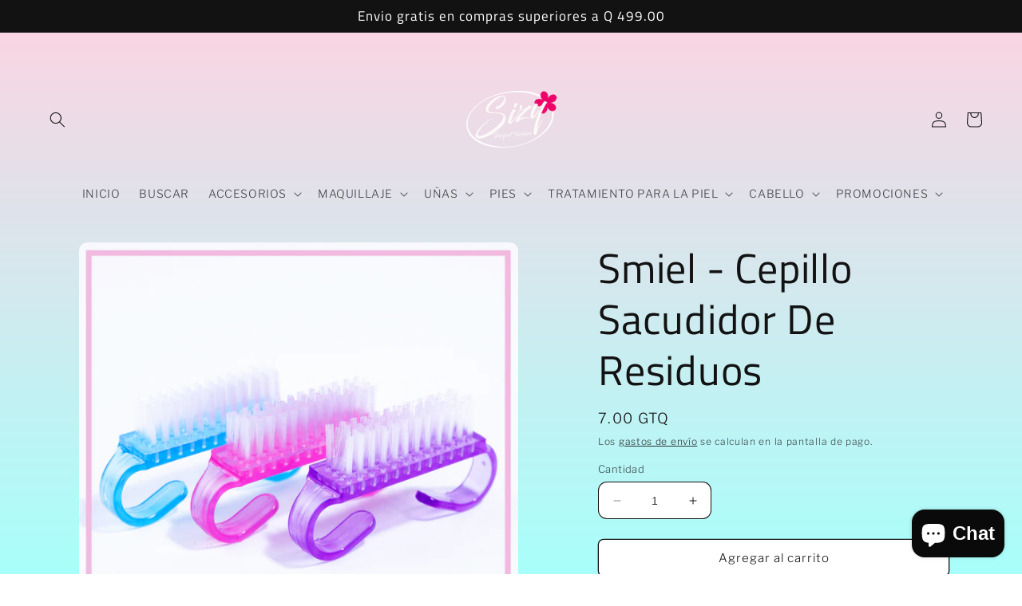

--- FILE ---
content_type: text/html; charset=utf-8
request_url: https://sizygt.com/products/smiel-cepillo-sacudidor-de-residuos
body_size: 26649
content:
<!doctype html>
<html class="no-js" lang="es">
  <head>
    <meta charset="utf-8">
    <meta http-equiv="X-UA-Compatible" content="IE=edge">
    <meta name="viewport" content="width=device-width,initial-scale=1">
    <meta name="theme-color" content="">
    <link rel="canonical" href="https://sizygt.com/products/smiel-cepillo-sacudidor-de-residuos">
    <link rel="preconnect" href="https://cdn.shopify.com" crossorigin><link rel="preconnect" href="https://fonts.shopifycdn.com" crossorigin><title>
      Smiel - Cepillo Sacudidor De Residuos
 &ndash; Sizy Online</title>

    
      <meta name="description" content="Útil para limpiar uñas antes de empezar con la manicura. Se puede usar en seco o en mojado. También sirve para eliminar el polvo que queda después del limado en seco.Frotar suavemente sobre las manos y uñas mojadas para una limpieza suave y eficaz.">
    

    

<meta property="og:site_name" content="Sizy Online">
<meta property="og:url" content="https://sizygt.com/products/smiel-cepillo-sacudidor-de-residuos">
<meta property="og:title" content="Smiel - Cepillo Sacudidor De Residuos">
<meta property="og:type" content="product">
<meta property="og:description" content="Útil para limpiar uñas antes de empezar con la manicura. Se puede usar en seco o en mojado. También sirve para eliminar el polvo que queda después del limado en seco.Frotar suavemente sobre las manos y uñas mojadas para una limpieza suave y eficaz."><meta property="og:image" content="http://sizygt.com/cdn/shop/products/DSC_3009-2.png?v=1633907692">
  <meta property="og:image:secure_url" content="https://sizygt.com/cdn/shop/products/DSC_3009-2.png?v=1633907692">
  <meta property="og:image:width" content="1080">
  <meta property="og:image:height" content="1080"><meta property="og:price:amount" content="7.00">
  <meta property="og:price:currency" content="GTQ"><meta name="twitter:card" content="summary_large_image">
<meta name="twitter:title" content="Smiel - Cepillo Sacudidor De Residuos">
<meta name="twitter:description" content="Útil para limpiar uñas antes de empezar con la manicura. Se puede usar en seco o en mojado. También sirve para eliminar el polvo que queda después del limado en seco.Frotar suavemente sobre las manos y uñas mojadas para una limpieza suave y eficaz.">


    <script src="//sizygt.com/cdn/shop/t/8/assets/constants.js?v=95358004781563950421683049254" defer="defer"></script>
    <script src="//sizygt.com/cdn/shop/t/8/assets/pubsub.js?v=2921868252632587581683049256" defer="defer"></script>
    <script src="//sizygt.com/cdn/shop/t/8/assets/global.js?v=127210358271191040921683049255" defer="defer"></script>
    <script>window.performance && window.performance.mark && window.performance.mark('shopify.content_for_header.start');</script><meta name="google-site-verification" content="_1VnWGAmNQJJTkBUgFYV6sSInK4MSZsCUR6p4VNzFYU">
<meta id="shopify-digital-wallet" name="shopify-digital-wallet" content="/42514186407/digital_wallets/dialog">
<meta name="shopify-checkout-api-token" content="8e16f72aeceed4e272c31bd017a57729">
<meta id="in-context-paypal-metadata" data-shop-id="42514186407" data-venmo-supported="false" data-environment="production" data-locale="es_ES" data-paypal-v4="true" data-currency="GTQ">
<link rel="alternate" type="application/json+oembed" href="https://sizygt.com/products/smiel-cepillo-sacudidor-de-residuos.oembed">
<script async="async" src="/checkouts/internal/preloads.js?locale=es-GT"></script>
<script id="shopify-features" type="application/json">{"accessToken":"8e16f72aeceed4e272c31bd017a57729","betas":["rich-media-storefront-analytics"],"domain":"sizygt.com","predictiveSearch":true,"shopId":42514186407,"locale":"es"}</script>
<script>var Shopify = Shopify || {};
Shopify.shop = "sizy-online.myshopify.com";
Shopify.locale = "es";
Shopify.currency = {"active":"GTQ","rate":"1.0"};
Shopify.country = "GT";
Shopify.theme = {"name":"Publisher","id":132217471176,"schema_name":"Publisher","schema_version":"9.0.0","theme_store_id":1864,"role":"main"};
Shopify.theme.handle = "null";
Shopify.theme.style = {"id":null,"handle":null};
Shopify.cdnHost = "sizygt.com/cdn";
Shopify.routes = Shopify.routes || {};
Shopify.routes.root = "/";</script>
<script type="module">!function(o){(o.Shopify=o.Shopify||{}).modules=!0}(window);</script>
<script>!function(o){function n(){var o=[];function n(){o.push(Array.prototype.slice.apply(arguments))}return n.q=o,n}var t=o.Shopify=o.Shopify||{};t.loadFeatures=n(),t.autoloadFeatures=n()}(window);</script>
<script id="shop-js-analytics" type="application/json">{"pageType":"product"}</script>
<script defer="defer" async type="module" src="//sizygt.com/cdn/shopifycloud/shop-js/modules/v2/client.init-shop-cart-sync_-aut3ZVe.es.esm.js"></script>
<script defer="defer" async type="module" src="//sizygt.com/cdn/shopifycloud/shop-js/modules/v2/chunk.common_jR-HGkUL.esm.js"></script>
<script type="module">
  await import("//sizygt.com/cdn/shopifycloud/shop-js/modules/v2/client.init-shop-cart-sync_-aut3ZVe.es.esm.js");
await import("//sizygt.com/cdn/shopifycloud/shop-js/modules/v2/chunk.common_jR-HGkUL.esm.js");

  window.Shopify.SignInWithShop?.initShopCartSync?.({"fedCMEnabled":true,"windoidEnabled":true});

</script>
<script id="__st">var __st={"a":42514186407,"offset":-21600,"reqid":"a3caf434-0fc0-4063-b4ff-2292c645bf9d-1769019527","pageurl":"sizygt.com\/products\/smiel-cepillo-sacudidor-de-residuos","u":"c17d86e6ed40","p":"product","rtyp":"product","rid":5738669113511};</script>
<script>window.ShopifyPaypalV4VisibilityTracking = true;</script>
<script id="captcha-bootstrap">!function(){'use strict';const t='contact',e='account',n='new_comment',o=[[t,t],['blogs',n],['comments',n],[t,'customer']],c=[[e,'customer_login'],[e,'guest_login'],[e,'recover_customer_password'],[e,'create_customer']],r=t=>t.map((([t,e])=>`form[action*='/${t}']:not([data-nocaptcha='true']) input[name='form_type'][value='${e}']`)).join(','),a=t=>()=>t?[...document.querySelectorAll(t)].map((t=>t.form)):[];function s(){const t=[...o],e=r(t);return a(e)}const i='password',u='form_key',d=['recaptcha-v3-token','g-recaptcha-response','h-captcha-response',i],f=()=>{try{return window.sessionStorage}catch{return}},m='__shopify_v',_=t=>t.elements[u];function p(t,e,n=!1){try{const o=window.sessionStorage,c=JSON.parse(o.getItem(e)),{data:r}=function(t){const{data:e,action:n}=t;return t[m]||n?{data:e,action:n}:{data:t,action:n}}(c);for(const[e,n]of Object.entries(r))t.elements[e]&&(t.elements[e].value=n);n&&o.removeItem(e)}catch(o){console.error('form repopulation failed',{error:o})}}const l='form_type',E='cptcha';function T(t){t.dataset[E]=!0}const w=window,h=w.document,L='Shopify',v='ce_forms',y='captcha';let A=!1;((t,e)=>{const n=(g='f06e6c50-85a8-45c8-87d0-21a2b65856fe',I='https://cdn.shopify.com/shopifycloud/storefront-forms-hcaptcha/ce_storefront_forms_captcha_hcaptcha.v1.5.2.iife.js',D={infoText:'Protegido por hCaptcha',privacyText:'Privacidad',termsText:'Términos'},(t,e,n)=>{const o=w[L][v],c=o.bindForm;if(c)return c(t,g,e,D).then(n);var r;o.q.push([[t,g,e,D],n]),r=I,A||(h.body.append(Object.assign(h.createElement('script'),{id:'captcha-provider',async:!0,src:r})),A=!0)});var g,I,D;w[L]=w[L]||{},w[L][v]=w[L][v]||{},w[L][v].q=[],w[L][y]=w[L][y]||{},w[L][y].protect=function(t,e){n(t,void 0,e),T(t)},Object.freeze(w[L][y]),function(t,e,n,w,h,L){const[v,y,A,g]=function(t,e,n){const i=e?o:[],u=t?c:[],d=[...i,...u],f=r(d),m=r(i),_=r(d.filter((([t,e])=>n.includes(e))));return[a(f),a(m),a(_),s()]}(w,h,L),I=t=>{const e=t.target;return e instanceof HTMLFormElement?e:e&&e.form},D=t=>v().includes(t);t.addEventListener('submit',(t=>{const e=I(t);if(!e)return;const n=D(e)&&!e.dataset.hcaptchaBound&&!e.dataset.recaptchaBound,o=_(e),c=g().includes(e)&&(!o||!o.value);(n||c)&&t.preventDefault(),c&&!n&&(function(t){try{if(!f())return;!function(t){const e=f();if(!e)return;const n=_(t);if(!n)return;const o=n.value;o&&e.removeItem(o)}(t);const e=Array.from(Array(32),(()=>Math.random().toString(36)[2])).join('');!function(t,e){_(t)||t.append(Object.assign(document.createElement('input'),{type:'hidden',name:u})),t.elements[u].value=e}(t,e),function(t,e){const n=f();if(!n)return;const o=[...t.querySelectorAll(`input[type='${i}']`)].map((({name:t})=>t)),c=[...d,...o],r={};for(const[a,s]of new FormData(t).entries())c.includes(a)||(r[a]=s);n.setItem(e,JSON.stringify({[m]:1,action:t.action,data:r}))}(t,e)}catch(e){console.error('failed to persist form',e)}}(e),e.submit())}));const S=(t,e)=>{t&&!t.dataset[E]&&(n(t,e.some((e=>e===t))),T(t))};for(const o of['focusin','change'])t.addEventListener(o,(t=>{const e=I(t);D(e)&&S(e,y())}));const B=e.get('form_key'),M=e.get(l),P=B&&M;t.addEventListener('DOMContentLoaded',(()=>{const t=y();if(P)for(const e of t)e.elements[l].value===M&&p(e,B);[...new Set([...A(),...v().filter((t=>'true'===t.dataset.shopifyCaptcha))])].forEach((e=>S(e,t)))}))}(h,new URLSearchParams(w.location.search),n,t,e,['guest_login'])})(!0,!0)}();</script>
<script integrity="sha256-4kQ18oKyAcykRKYeNunJcIwy7WH5gtpwJnB7kiuLZ1E=" data-source-attribution="shopify.loadfeatures" defer="defer" src="//sizygt.com/cdn/shopifycloud/storefront/assets/storefront/load_feature-a0a9edcb.js" crossorigin="anonymous"></script>
<script data-source-attribution="shopify.dynamic_checkout.dynamic.init">var Shopify=Shopify||{};Shopify.PaymentButton=Shopify.PaymentButton||{isStorefrontPortableWallets:!0,init:function(){window.Shopify.PaymentButton.init=function(){};var t=document.createElement("script");t.src="https://sizygt.com/cdn/shopifycloud/portable-wallets/latest/portable-wallets.es.js",t.type="module",document.head.appendChild(t)}};
</script>
<script data-source-attribution="shopify.dynamic_checkout.buyer_consent">
  function portableWalletsHideBuyerConsent(e){var t=document.getElementById("shopify-buyer-consent"),n=document.getElementById("shopify-subscription-policy-button");t&&n&&(t.classList.add("hidden"),t.setAttribute("aria-hidden","true"),n.removeEventListener("click",e))}function portableWalletsShowBuyerConsent(e){var t=document.getElementById("shopify-buyer-consent"),n=document.getElementById("shopify-subscription-policy-button");t&&n&&(t.classList.remove("hidden"),t.removeAttribute("aria-hidden"),n.addEventListener("click",e))}window.Shopify?.PaymentButton&&(window.Shopify.PaymentButton.hideBuyerConsent=portableWalletsHideBuyerConsent,window.Shopify.PaymentButton.showBuyerConsent=portableWalletsShowBuyerConsent);
</script>
<script>
  function portableWalletsCleanup(e){e&&e.src&&console.error("Failed to load portable wallets script "+e.src);var t=document.querySelectorAll("shopify-accelerated-checkout .shopify-payment-button__skeleton, shopify-accelerated-checkout-cart .wallet-cart-button__skeleton"),e=document.getElementById("shopify-buyer-consent");for(let e=0;e<t.length;e++)t[e].remove();e&&e.remove()}function portableWalletsNotLoadedAsModule(e){e instanceof ErrorEvent&&"string"==typeof e.message&&e.message.includes("import.meta")&&"string"==typeof e.filename&&e.filename.includes("portable-wallets")&&(window.removeEventListener("error",portableWalletsNotLoadedAsModule),window.Shopify.PaymentButton.failedToLoad=e,"loading"===document.readyState?document.addEventListener("DOMContentLoaded",window.Shopify.PaymentButton.init):window.Shopify.PaymentButton.init())}window.addEventListener("error",portableWalletsNotLoadedAsModule);
</script>

<script type="module" src="https://sizygt.com/cdn/shopifycloud/portable-wallets/latest/portable-wallets.es.js" onError="portableWalletsCleanup(this)" crossorigin="anonymous"></script>
<script nomodule>
  document.addEventListener("DOMContentLoaded", portableWalletsCleanup);
</script>

<link id="shopify-accelerated-checkout-styles" rel="stylesheet" media="screen" href="https://sizygt.com/cdn/shopifycloud/portable-wallets/latest/accelerated-checkout-backwards-compat.css" crossorigin="anonymous">
<style id="shopify-accelerated-checkout-cart">
        #shopify-buyer-consent {
  margin-top: 1em;
  display: inline-block;
  width: 100%;
}

#shopify-buyer-consent.hidden {
  display: none;
}

#shopify-subscription-policy-button {
  background: none;
  border: none;
  padding: 0;
  text-decoration: underline;
  font-size: inherit;
  cursor: pointer;
}

#shopify-subscription-policy-button::before {
  box-shadow: none;
}

      </style>
<script id="sections-script" data-sections="header" defer="defer" src="//sizygt.com/cdn/shop/t/8/compiled_assets/scripts.js?v=441"></script>
<script>window.performance && window.performance.mark && window.performance.mark('shopify.content_for_header.end');</script>


    <style data-shopify>
      @font-face {
  font-family: "Libre Franklin";
  font-weight: 300;
  font-style: normal;
  font-display: swap;
  src: url("//sizygt.com/cdn/fonts/libre_franklin/librefranklin_n3.8cafdf02f3a4e5567b74224f139d214e665e34e1.woff2") format("woff2"),
       url("//sizygt.com/cdn/fonts/libre_franklin/librefranklin_n3.cdf6db8de35eb51473c109b271bf04f2b0561d68.woff") format("woff");
}

      @font-face {
  font-family: "Libre Franklin";
  font-weight: 700;
  font-style: normal;
  font-display: swap;
  src: url("//sizygt.com/cdn/fonts/libre_franklin/librefranklin_n7.6739620624550b8695d0cc23f92ffd46eb51c7a3.woff2") format("woff2"),
       url("//sizygt.com/cdn/fonts/libre_franklin/librefranklin_n7.7cebc205621b23b061b803310af0ad39921ae57d.woff") format("woff");
}

      @font-face {
  font-family: "Libre Franklin";
  font-weight: 300;
  font-style: italic;
  font-display: swap;
  src: url("//sizygt.com/cdn/fonts/libre_franklin/librefranklin_i3.27165bbc51c81ac815a3253a3cb85fa882967f30.woff2") format("woff2"),
       url("//sizygt.com/cdn/fonts/libre_franklin/librefranklin_i3.9c035b1243bfce781830852fea08b140fdc7e703.woff") format("woff");
}

      @font-face {
  font-family: "Libre Franklin";
  font-weight: 700;
  font-style: italic;
  font-display: swap;
  src: url("//sizygt.com/cdn/fonts/libre_franklin/librefranklin_i7.5cd0952dea701f27d5d0eb294c01347335232ef2.woff2") format("woff2"),
       url("//sizygt.com/cdn/fonts/libre_franklin/librefranklin_i7.41af936a1cd17668e4e060c6e0ad838ccf133ddd.woff") format("woff");
}

      @font-face {
  font-family: "Titillium Web";
  font-weight: 400;
  font-style: normal;
  font-display: swap;
  src: url("//sizygt.com/cdn/fonts/titillium_web/titilliumweb_n4.dc3610b1c7b7eb152fc1ddefb77e83a0b84386b3.woff2") format("woff2"),
       url("//sizygt.com/cdn/fonts/titillium_web/titilliumweb_n4.24dc69d5a89277f2854e112bddfd2c5420fd3973.woff") format("woff");
}


      :root {
        --font-body-family: "Libre Franklin", sans-serif;
        --font-body-style: normal;
        --font-body-weight: 300;
        --font-body-weight-bold: 600;

        --font-heading-family: "Titillium Web", sans-serif;
        --font-heading-style: normal;
        --font-heading-weight: 400;

        --font-body-scale: 1.0;
        --font-heading-scale: 1.3;

        --color-base-text: 18, 18, 18;
        --color-shadow: 18, 18, 18;
        --color-base-background-1: 255, 255, 255;
        --color-base-background-2: 255, 255, 255;
        --color-base-solid-button-labels: 0, 0, 0;
        --color-base-outline-button-labels: 18, 18, 18;
        --color-base-accent-1: 255, 255, 255;
        --color-base-accent-2: 255, 255, 255;
        --payment-terms-background-color: #ffffff;

        --gradient-base-background-1: linear-gradient(180deg, rgba(255, 211, 226, 1), rgba(168, 255, 251, 1) 100%);
        --gradient-base-background-2: #ffffff;
        --gradient-base-accent-1: #ffffff;
        --gradient-base-accent-2: #ffffff;

        --media-padding: px;
        --media-border-opacity: 0.1;
        --media-border-width: 0px;
        --media-radius: 10px;
        --media-shadow-opacity: 0.0;
        --media-shadow-horizontal-offset: 0px;
        --media-shadow-vertical-offset: 4px;
        --media-shadow-blur-radius: 5px;
        --media-shadow-visible: 0;

        --page-width: 160rem;
        --page-width-margin: 0rem;

        --product-card-image-padding: 0.0rem;
        --product-card-corner-radius: 1.0rem;
        --product-card-text-alignment: left;
        --product-card-border-width: 0.0rem;
        --product-card-border-opacity: 0.1;
        --product-card-shadow-opacity: 0.0;
        --product-card-shadow-visible: 0;
        --product-card-shadow-horizontal-offset: 0.0rem;
        --product-card-shadow-vertical-offset: 0.4rem;
        --product-card-shadow-blur-radius: 0.5rem;

        --collection-card-image-padding: 0.0rem;
        --collection-card-corner-radius: 1.0rem;
        --collection-card-text-alignment: left;
        --collection-card-border-width: 0.0rem;
        --collection-card-border-opacity: 0.1;
        --collection-card-shadow-opacity: 0.0;
        --collection-card-shadow-visible: 0;
        --collection-card-shadow-horizontal-offset: 0.0rem;
        --collection-card-shadow-vertical-offset: 0.4rem;
        --collection-card-shadow-blur-radius: 0.5rem;

        --blog-card-image-padding: 0.0rem;
        --blog-card-corner-radius: 1.0rem;
        --blog-card-text-alignment: left;
        --blog-card-border-width: 0.0rem;
        --blog-card-border-opacity: 0.1;
        --blog-card-shadow-opacity: 0.0;
        --blog-card-shadow-visible: 0;
        --blog-card-shadow-horizontal-offset: 0.0rem;
        --blog-card-shadow-vertical-offset: 0.4rem;
        --blog-card-shadow-blur-radius: 0.5rem;

        --badge-corner-radius: 4.0rem;

        --popup-border-width: 1px;
        --popup-border-opacity: 1.0;
        --popup-corner-radius: 10px;
        --popup-shadow-opacity: 0.0;
        --popup-shadow-horizontal-offset: 0px;
        --popup-shadow-vertical-offset: 4px;
        --popup-shadow-blur-radius: 5px;

        --drawer-border-width: 1px;
        --drawer-border-opacity: 1.0;
        --drawer-shadow-opacity: 0.0;
        --drawer-shadow-horizontal-offset: 0px;
        --drawer-shadow-vertical-offset: 4px;
        --drawer-shadow-blur-radius: 5px;

        --spacing-sections-desktop: 0px;
        --spacing-sections-mobile: 0px;

        --grid-desktop-vertical-spacing: 4px;
        --grid-desktop-horizontal-spacing: 4px;
        --grid-mobile-vertical-spacing: 2px;
        --grid-mobile-horizontal-spacing: 2px;

        --text-boxes-border-opacity: 0.0;
        --text-boxes-border-width: 0px;
        --text-boxes-radius: 8px;
        --text-boxes-shadow-opacity: 0.0;
        --text-boxes-shadow-visible: 0;
        --text-boxes-shadow-horizontal-offset: 0px;
        --text-boxes-shadow-vertical-offset: 4px;
        --text-boxes-shadow-blur-radius: 5px;

        --buttons-radius: 6px;
        --buttons-radius-outset: 7px;
        --buttons-border-width: 1px;
        --buttons-border-opacity: 1.0;
        --buttons-shadow-opacity: 0.0;
        --buttons-shadow-visible: 0;
        --buttons-shadow-horizontal-offset: 0px;
        --buttons-shadow-vertical-offset: 4px;
        --buttons-shadow-blur-radius: 5px;
        --buttons-border-offset: 0.3px;

        --inputs-radius: 10px;
        --inputs-border-width: 1px;
        --inputs-border-opacity: 1.0;
        --inputs-shadow-opacity: 0.0;
        --inputs-shadow-horizontal-offset: 0px;
        --inputs-margin-offset: 0px;
        --inputs-shadow-vertical-offset: 4px;
        --inputs-shadow-blur-radius: 5px;
        --inputs-radius-outset: 11px;

        --variant-pills-radius: 10px;
        --variant-pills-border-width: 0px;
        --variant-pills-border-opacity: 0.1;
        --variant-pills-shadow-opacity: 0.0;
        --variant-pills-shadow-horizontal-offset: 0px;
        --variant-pills-shadow-vertical-offset: 4px;
        --variant-pills-shadow-blur-radius: 5px;
      }

      *,
      *::before,
      *::after {
        box-sizing: inherit;
      }

      html {
        box-sizing: border-box;
        font-size: calc(var(--font-body-scale) * 62.5%);
        height: 100%;
      }

      body {
        display: grid;
        grid-template-rows: auto auto 1fr auto;
        grid-template-columns: 100%;
        min-height: 100%;
        margin: 0;
        font-size: 1.5rem;
        letter-spacing: 0.06rem;
        line-height: calc(1 + 0.8 / var(--font-body-scale));
        font-family: var(--font-body-family);
        font-style: var(--font-body-style);
        font-weight: var(--font-body-weight);
      }

      @media screen and (min-width: 750px) {
        body {
          font-size: 1.6rem;
        }
      }
    </style>

    <link href="//sizygt.com/cdn/shop/t/8/assets/base.css?v=140624990073879848751683049256" rel="stylesheet" type="text/css" media="all" />
<link rel="preload" as="font" href="//sizygt.com/cdn/fonts/libre_franklin/librefranklin_n3.8cafdf02f3a4e5567b74224f139d214e665e34e1.woff2" type="font/woff2" crossorigin><link rel="preload" as="font" href="//sizygt.com/cdn/fonts/titillium_web/titilliumweb_n4.dc3610b1c7b7eb152fc1ddefb77e83a0b84386b3.woff2" type="font/woff2" crossorigin><link rel="stylesheet" href="//sizygt.com/cdn/shop/t/8/assets/component-predictive-search.css?v=85913294783299393391683049255" media="print" onload="this.media='all'"><script>document.documentElement.className = document.documentElement.className.replace('no-js', 'js');
    if (Shopify.designMode) {
      document.documentElement.classList.add('shopify-design-mode');
    }
    </script>
  <script src="https://cdn.shopify.com/extensions/e8878072-2f6b-4e89-8082-94b04320908d/inbox-1254/assets/inbox-chat-loader.js" type="text/javascript" defer="defer"></script>
<link href="https://monorail-edge.shopifysvc.com" rel="dns-prefetch">
<script>(function(){if ("sendBeacon" in navigator && "performance" in window) {try {var session_token_from_headers = performance.getEntriesByType('navigation')[0].serverTiming.find(x => x.name == '_s').description;} catch {var session_token_from_headers = undefined;}var session_cookie_matches = document.cookie.match(/_shopify_s=([^;]*)/);var session_token_from_cookie = session_cookie_matches && session_cookie_matches.length === 2 ? session_cookie_matches[1] : "";var session_token = session_token_from_headers || session_token_from_cookie || "";function handle_abandonment_event(e) {var entries = performance.getEntries().filter(function(entry) {return /monorail-edge.shopifysvc.com/.test(entry.name);});if (!window.abandonment_tracked && entries.length === 0) {window.abandonment_tracked = true;var currentMs = Date.now();var navigation_start = performance.timing.navigationStart;var payload = {shop_id: 42514186407,url: window.location.href,navigation_start,duration: currentMs - navigation_start,session_token,page_type: "product"};window.navigator.sendBeacon("https://monorail-edge.shopifysvc.com/v1/produce", JSON.stringify({schema_id: "online_store_buyer_site_abandonment/1.1",payload: payload,metadata: {event_created_at_ms: currentMs,event_sent_at_ms: currentMs}}));}}window.addEventListener('pagehide', handle_abandonment_event);}}());</script>
<script id="web-pixels-manager-setup">(function e(e,d,r,n,o){if(void 0===o&&(o={}),!Boolean(null===(a=null===(i=window.Shopify)||void 0===i?void 0:i.analytics)||void 0===a?void 0:a.replayQueue)){var i,a;window.Shopify=window.Shopify||{};var t=window.Shopify;t.analytics=t.analytics||{};var s=t.analytics;s.replayQueue=[],s.publish=function(e,d,r){return s.replayQueue.push([e,d,r]),!0};try{self.performance.mark("wpm:start")}catch(e){}var l=function(){var e={modern:/Edge?\/(1{2}[4-9]|1[2-9]\d|[2-9]\d{2}|\d{4,})\.\d+(\.\d+|)|Firefox\/(1{2}[4-9]|1[2-9]\d|[2-9]\d{2}|\d{4,})\.\d+(\.\d+|)|Chrom(ium|e)\/(9{2}|\d{3,})\.\d+(\.\d+|)|(Maci|X1{2}).+ Version\/(15\.\d+|(1[6-9]|[2-9]\d|\d{3,})\.\d+)([,.]\d+|)( \(\w+\)|)( Mobile\/\w+|) Safari\/|Chrome.+OPR\/(9{2}|\d{3,})\.\d+\.\d+|(CPU[ +]OS|iPhone[ +]OS|CPU[ +]iPhone|CPU IPhone OS|CPU iPad OS)[ +]+(15[._]\d+|(1[6-9]|[2-9]\d|\d{3,})[._]\d+)([._]\d+|)|Android:?[ /-](13[3-9]|1[4-9]\d|[2-9]\d{2}|\d{4,})(\.\d+|)(\.\d+|)|Android.+Firefox\/(13[5-9]|1[4-9]\d|[2-9]\d{2}|\d{4,})\.\d+(\.\d+|)|Android.+Chrom(ium|e)\/(13[3-9]|1[4-9]\d|[2-9]\d{2}|\d{4,})\.\d+(\.\d+|)|SamsungBrowser\/([2-9]\d|\d{3,})\.\d+/,legacy:/Edge?\/(1[6-9]|[2-9]\d|\d{3,})\.\d+(\.\d+|)|Firefox\/(5[4-9]|[6-9]\d|\d{3,})\.\d+(\.\d+|)|Chrom(ium|e)\/(5[1-9]|[6-9]\d|\d{3,})\.\d+(\.\d+|)([\d.]+$|.*Safari\/(?![\d.]+ Edge\/[\d.]+$))|(Maci|X1{2}).+ Version\/(10\.\d+|(1[1-9]|[2-9]\d|\d{3,})\.\d+)([,.]\d+|)( \(\w+\)|)( Mobile\/\w+|) Safari\/|Chrome.+OPR\/(3[89]|[4-9]\d|\d{3,})\.\d+\.\d+|(CPU[ +]OS|iPhone[ +]OS|CPU[ +]iPhone|CPU IPhone OS|CPU iPad OS)[ +]+(10[._]\d+|(1[1-9]|[2-9]\d|\d{3,})[._]\d+)([._]\d+|)|Android:?[ /-](13[3-9]|1[4-9]\d|[2-9]\d{2}|\d{4,})(\.\d+|)(\.\d+|)|Mobile Safari.+OPR\/([89]\d|\d{3,})\.\d+\.\d+|Android.+Firefox\/(13[5-9]|1[4-9]\d|[2-9]\d{2}|\d{4,})\.\d+(\.\d+|)|Android.+Chrom(ium|e)\/(13[3-9]|1[4-9]\d|[2-9]\d{2}|\d{4,})\.\d+(\.\d+|)|Android.+(UC? ?Browser|UCWEB|U3)[ /]?(15\.([5-9]|\d{2,})|(1[6-9]|[2-9]\d|\d{3,})\.\d+)\.\d+|SamsungBrowser\/(5\.\d+|([6-9]|\d{2,})\.\d+)|Android.+MQ{2}Browser\/(14(\.(9|\d{2,})|)|(1[5-9]|[2-9]\d|\d{3,})(\.\d+|))(\.\d+|)|K[Aa][Ii]OS\/(3\.\d+|([4-9]|\d{2,})\.\d+)(\.\d+|)/},d=e.modern,r=e.legacy,n=navigator.userAgent;return n.match(d)?"modern":n.match(r)?"legacy":"unknown"}(),u="modern"===l?"modern":"legacy",c=(null!=n?n:{modern:"",legacy:""})[u],f=function(e){return[e.baseUrl,"/wpm","/b",e.hashVersion,"modern"===e.buildTarget?"m":"l",".js"].join("")}({baseUrl:d,hashVersion:r,buildTarget:u}),m=function(e){var d=e.version,r=e.bundleTarget,n=e.surface,o=e.pageUrl,i=e.monorailEndpoint;return{emit:function(e){var a=e.status,t=e.errorMsg,s=(new Date).getTime(),l=JSON.stringify({metadata:{event_sent_at_ms:s},events:[{schema_id:"web_pixels_manager_load/3.1",payload:{version:d,bundle_target:r,page_url:o,status:a,surface:n,error_msg:t},metadata:{event_created_at_ms:s}}]});if(!i)return console&&console.warn&&console.warn("[Web Pixels Manager] No Monorail endpoint provided, skipping logging."),!1;try{return self.navigator.sendBeacon.bind(self.navigator)(i,l)}catch(e){}var u=new XMLHttpRequest;try{return u.open("POST",i,!0),u.setRequestHeader("Content-Type","text/plain"),u.send(l),!0}catch(e){return console&&console.warn&&console.warn("[Web Pixels Manager] Got an unhandled error while logging to Monorail."),!1}}}}({version:r,bundleTarget:l,surface:e.surface,pageUrl:self.location.href,monorailEndpoint:e.monorailEndpoint});try{o.browserTarget=l,function(e){var d=e.src,r=e.async,n=void 0===r||r,o=e.onload,i=e.onerror,a=e.sri,t=e.scriptDataAttributes,s=void 0===t?{}:t,l=document.createElement("script"),u=document.querySelector("head"),c=document.querySelector("body");if(l.async=n,l.src=d,a&&(l.integrity=a,l.crossOrigin="anonymous"),s)for(var f in s)if(Object.prototype.hasOwnProperty.call(s,f))try{l.dataset[f]=s[f]}catch(e){}if(o&&l.addEventListener("load",o),i&&l.addEventListener("error",i),u)u.appendChild(l);else{if(!c)throw new Error("Did not find a head or body element to append the script");c.appendChild(l)}}({src:f,async:!0,onload:function(){if(!function(){var e,d;return Boolean(null===(d=null===(e=window.Shopify)||void 0===e?void 0:e.analytics)||void 0===d?void 0:d.initialized)}()){var d=window.webPixelsManager.init(e)||void 0;if(d){var r=window.Shopify.analytics;r.replayQueue.forEach((function(e){var r=e[0],n=e[1],o=e[2];d.publishCustomEvent(r,n,o)})),r.replayQueue=[],r.publish=d.publishCustomEvent,r.visitor=d.visitor,r.initialized=!0}}},onerror:function(){return m.emit({status:"failed",errorMsg:"".concat(f," has failed to load")})},sri:function(e){var d=/^sha384-[A-Za-z0-9+/=]+$/;return"string"==typeof e&&d.test(e)}(c)?c:"",scriptDataAttributes:o}),m.emit({status:"loading"})}catch(e){m.emit({status:"failed",errorMsg:(null==e?void 0:e.message)||"Unknown error"})}}})({shopId: 42514186407,storefrontBaseUrl: "https://sizygt.com",extensionsBaseUrl: "https://extensions.shopifycdn.com/cdn/shopifycloud/web-pixels-manager",monorailEndpoint: "https://monorail-edge.shopifysvc.com/unstable/produce_batch",surface: "storefront-renderer",enabledBetaFlags: ["2dca8a86"],webPixelsConfigList: [{"id":"896565448","configuration":"{\"pixel_id\":\"604246532734755\",\"pixel_type\":\"facebook_pixel\"}","eventPayloadVersion":"v1","runtimeContext":"OPEN","scriptVersion":"ca16bc87fe92b6042fbaa3acc2fbdaa6","type":"APP","apiClientId":2329312,"privacyPurposes":["ANALYTICS","MARKETING","SALE_OF_DATA"],"dataSharingAdjustments":{"protectedCustomerApprovalScopes":["read_customer_address","read_customer_email","read_customer_name","read_customer_personal_data","read_customer_phone"]}},{"id":"539820232","configuration":"{\"config\":\"{\\\"pixel_id\\\":\\\"GT-WPDW8ZJ\\\",\\\"gtag_events\\\":[{\\\"type\\\":\\\"purchase\\\",\\\"action_label\\\":\\\"MC-YLGSSN1XF5\\\"},{\\\"type\\\":\\\"page_view\\\",\\\"action_label\\\":\\\"MC-YLGSSN1XF5\\\"},{\\\"type\\\":\\\"view_item\\\",\\\"action_label\\\":\\\"MC-YLGSSN1XF5\\\"}],\\\"enable_monitoring_mode\\\":false}\"}","eventPayloadVersion":"v1","runtimeContext":"OPEN","scriptVersion":"b2a88bafab3e21179ed38636efcd8a93","type":"APP","apiClientId":1780363,"privacyPurposes":[],"dataSharingAdjustments":{"protectedCustomerApprovalScopes":["read_customer_address","read_customer_email","read_customer_name","read_customer_personal_data","read_customer_phone"]}},{"id":"shopify-app-pixel","configuration":"{}","eventPayloadVersion":"v1","runtimeContext":"STRICT","scriptVersion":"0450","apiClientId":"shopify-pixel","type":"APP","privacyPurposes":["ANALYTICS","MARKETING"]},{"id":"shopify-custom-pixel","eventPayloadVersion":"v1","runtimeContext":"LAX","scriptVersion":"0450","apiClientId":"shopify-pixel","type":"CUSTOM","privacyPurposes":["ANALYTICS","MARKETING"]}],isMerchantRequest: false,initData: {"shop":{"name":"Sizy Online","paymentSettings":{"currencyCode":"GTQ"},"myshopifyDomain":"sizy-online.myshopify.com","countryCode":"GT","storefrontUrl":"https:\/\/sizygt.com"},"customer":null,"cart":null,"checkout":null,"productVariants":[{"price":{"amount":7.0,"currencyCode":"GTQ"},"product":{"title":"Smiel - Cepillo Sacudidor De Residuos","vendor":"Sizy Online","id":"5738669113511","untranslatedTitle":"Smiel - Cepillo Sacudidor De Residuos","url":"\/products\/smiel-cepillo-sacudidor-de-residuos","type":""},"id":"36228507402407","image":{"src":"\/\/sizygt.com\/cdn\/shop\/products\/DSC_3009-2.png?v=1633907692"},"sku":"","title":"Default Title","untranslatedTitle":"Default Title"}],"purchasingCompany":null},},"https://sizygt.com/cdn","fcfee988w5aeb613cpc8e4bc33m6693e112",{"modern":"","legacy":""},{"shopId":"42514186407","storefrontBaseUrl":"https:\/\/sizygt.com","extensionBaseUrl":"https:\/\/extensions.shopifycdn.com\/cdn\/shopifycloud\/web-pixels-manager","surface":"storefront-renderer","enabledBetaFlags":"[\"2dca8a86\"]","isMerchantRequest":"false","hashVersion":"fcfee988w5aeb613cpc8e4bc33m6693e112","publish":"custom","events":"[[\"page_viewed\",{}],[\"product_viewed\",{\"productVariant\":{\"price\":{\"amount\":7.0,\"currencyCode\":\"GTQ\"},\"product\":{\"title\":\"Smiel - Cepillo Sacudidor De Residuos\",\"vendor\":\"Sizy Online\",\"id\":\"5738669113511\",\"untranslatedTitle\":\"Smiel - Cepillo Sacudidor De Residuos\",\"url\":\"\/products\/smiel-cepillo-sacudidor-de-residuos\",\"type\":\"\"},\"id\":\"36228507402407\",\"image\":{\"src\":\"\/\/sizygt.com\/cdn\/shop\/products\/DSC_3009-2.png?v=1633907692\"},\"sku\":\"\",\"title\":\"Default Title\",\"untranslatedTitle\":\"Default Title\"}}]]"});</script><script>
  window.ShopifyAnalytics = window.ShopifyAnalytics || {};
  window.ShopifyAnalytics.meta = window.ShopifyAnalytics.meta || {};
  window.ShopifyAnalytics.meta.currency = 'GTQ';
  var meta = {"product":{"id":5738669113511,"gid":"gid:\/\/shopify\/Product\/5738669113511","vendor":"Sizy Online","type":"","handle":"smiel-cepillo-sacudidor-de-residuos","variants":[{"id":36228507402407,"price":700,"name":"Smiel - Cepillo Sacudidor De Residuos","public_title":null,"sku":""}],"remote":false},"page":{"pageType":"product","resourceType":"product","resourceId":5738669113511,"requestId":"a3caf434-0fc0-4063-b4ff-2292c645bf9d-1769019527"}};
  for (var attr in meta) {
    window.ShopifyAnalytics.meta[attr] = meta[attr];
  }
</script>
<script class="analytics">
  (function () {
    var customDocumentWrite = function(content) {
      var jquery = null;

      if (window.jQuery) {
        jquery = window.jQuery;
      } else if (window.Checkout && window.Checkout.$) {
        jquery = window.Checkout.$;
      }

      if (jquery) {
        jquery('body').append(content);
      }
    };

    var hasLoggedConversion = function(token) {
      if (token) {
        return document.cookie.indexOf('loggedConversion=' + token) !== -1;
      }
      return false;
    }

    var setCookieIfConversion = function(token) {
      if (token) {
        var twoMonthsFromNow = new Date(Date.now());
        twoMonthsFromNow.setMonth(twoMonthsFromNow.getMonth() + 2);

        document.cookie = 'loggedConversion=' + token + '; expires=' + twoMonthsFromNow;
      }
    }

    var trekkie = window.ShopifyAnalytics.lib = window.trekkie = window.trekkie || [];
    if (trekkie.integrations) {
      return;
    }
    trekkie.methods = [
      'identify',
      'page',
      'ready',
      'track',
      'trackForm',
      'trackLink'
    ];
    trekkie.factory = function(method) {
      return function() {
        var args = Array.prototype.slice.call(arguments);
        args.unshift(method);
        trekkie.push(args);
        return trekkie;
      };
    };
    for (var i = 0; i < trekkie.methods.length; i++) {
      var key = trekkie.methods[i];
      trekkie[key] = trekkie.factory(key);
    }
    trekkie.load = function(config) {
      trekkie.config = config || {};
      trekkie.config.initialDocumentCookie = document.cookie;
      var first = document.getElementsByTagName('script')[0];
      var script = document.createElement('script');
      script.type = 'text/javascript';
      script.onerror = function(e) {
        var scriptFallback = document.createElement('script');
        scriptFallback.type = 'text/javascript';
        scriptFallback.onerror = function(error) {
                var Monorail = {
      produce: function produce(monorailDomain, schemaId, payload) {
        var currentMs = new Date().getTime();
        var event = {
          schema_id: schemaId,
          payload: payload,
          metadata: {
            event_created_at_ms: currentMs,
            event_sent_at_ms: currentMs
          }
        };
        return Monorail.sendRequest("https://" + monorailDomain + "/v1/produce", JSON.stringify(event));
      },
      sendRequest: function sendRequest(endpointUrl, payload) {
        // Try the sendBeacon API
        if (window && window.navigator && typeof window.navigator.sendBeacon === 'function' && typeof window.Blob === 'function' && !Monorail.isIos12()) {
          var blobData = new window.Blob([payload], {
            type: 'text/plain'
          });

          if (window.navigator.sendBeacon(endpointUrl, blobData)) {
            return true;
          } // sendBeacon was not successful

        } // XHR beacon

        var xhr = new XMLHttpRequest();

        try {
          xhr.open('POST', endpointUrl);
          xhr.setRequestHeader('Content-Type', 'text/plain');
          xhr.send(payload);
        } catch (e) {
          console.log(e);
        }

        return false;
      },
      isIos12: function isIos12() {
        return window.navigator.userAgent.lastIndexOf('iPhone; CPU iPhone OS 12_') !== -1 || window.navigator.userAgent.lastIndexOf('iPad; CPU OS 12_') !== -1;
      }
    };
    Monorail.produce('monorail-edge.shopifysvc.com',
      'trekkie_storefront_load_errors/1.1',
      {shop_id: 42514186407,
      theme_id: 132217471176,
      app_name: "storefront",
      context_url: window.location.href,
      source_url: "//sizygt.com/cdn/s/trekkie.storefront.cd680fe47e6c39ca5d5df5f0a32d569bc48c0f27.min.js"});

        };
        scriptFallback.async = true;
        scriptFallback.src = '//sizygt.com/cdn/s/trekkie.storefront.cd680fe47e6c39ca5d5df5f0a32d569bc48c0f27.min.js';
        first.parentNode.insertBefore(scriptFallback, first);
      };
      script.async = true;
      script.src = '//sizygt.com/cdn/s/trekkie.storefront.cd680fe47e6c39ca5d5df5f0a32d569bc48c0f27.min.js';
      first.parentNode.insertBefore(script, first);
    };
    trekkie.load(
      {"Trekkie":{"appName":"storefront","development":false,"defaultAttributes":{"shopId":42514186407,"isMerchantRequest":null,"themeId":132217471176,"themeCityHash":"386363721831026392","contentLanguage":"es","currency":"GTQ","eventMetadataId":"1d9145a0-3b52-4aa4-9d65-ef3e4c90e905"},"isServerSideCookieWritingEnabled":true,"monorailRegion":"shop_domain","enabledBetaFlags":["65f19447"]},"Session Attribution":{},"S2S":{"facebookCapiEnabled":true,"source":"trekkie-storefront-renderer","apiClientId":580111}}
    );

    var loaded = false;
    trekkie.ready(function() {
      if (loaded) return;
      loaded = true;

      window.ShopifyAnalytics.lib = window.trekkie;

      var originalDocumentWrite = document.write;
      document.write = customDocumentWrite;
      try { window.ShopifyAnalytics.merchantGoogleAnalytics.call(this); } catch(error) {};
      document.write = originalDocumentWrite;

      window.ShopifyAnalytics.lib.page(null,{"pageType":"product","resourceType":"product","resourceId":5738669113511,"requestId":"a3caf434-0fc0-4063-b4ff-2292c645bf9d-1769019527","shopifyEmitted":true});

      var match = window.location.pathname.match(/checkouts\/(.+)\/(thank_you|post_purchase)/)
      var token = match? match[1]: undefined;
      if (!hasLoggedConversion(token)) {
        setCookieIfConversion(token);
        window.ShopifyAnalytics.lib.track("Viewed Product",{"currency":"GTQ","variantId":36228507402407,"productId":5738669113511,"productGid":"gid:\/\/shopify\/Product\/5738669113511","name":"Smiel - Cepillo Sacudidor De Residuos","price":"7.00","sku":"","brand":"Sizy Online","variant":null,"category":"","nonInteraction":true,"remote":false},undefined,undefined,{"shopifyEmitted":true});
      window.ShopifyAnalytics.lib.track("monorail:\/\/trekkie_storefront_viewed_product\/1.1",{"currency":"GTQ","variantId":36228507402407,"productId":5738669113511,"productGid":"gid:\/\/shopify\/Product\/5738669113511","name":"Smiel - Cepillo Sacudidor De Residuos","price":"7.00","sku":"","brand":"Sizy Online","variant":null,"category":"","nonInteraction":true,"remote":false,"referer":"https:\/\/sizygt.com\/products\/smiel-cepillo-sacudidor-de-residuos"});
      }
    });


        var eventsListenerScript = document.createElement('script');
        eventsListenerScript.async = true;
        eventsListenerScript.src = "//sizygt.com/cdn/shopifycloud/storefront/assets/shop_events_listener-3da45d37.js";
        document.getElementsByTagName('head')[0].appendChild(eventsListenerScript);

})();</script>
<script
  defer
  src="https://sizygt.com/cdn/shopifycloud/perf-kit/shopify-perf-kit-3.0.4.min.js"
  data-application="storefront-renderer"
  data-shop-id="42514186407"
  data-render-region="gcp-us-central1"
  data-page-type="product"
  data-theme-instance-id="132217471176"
  data-theme-name="Publisher"
  data-theme-version="9.0.0"
  data-monorail-region="shop_domain"
  data-resource-timing-sampling-rate="10"
  data-shs="true"
  data-shs-beacon="true"
  data-shs-export-with-fetch="true"
  data-shs-logs-sample-rate="1"
  data-shs-beacon-endpoint="https://sizygt.com/api/collect"
></script>
</head>

  <body class="gradient">
    <a class="skip-to-content-link button visually-hidden" href="#MainContent">
      Ir directamente al contenido
    </a>

<script src="//sizygt.com/cdn/shop/t/8/assets/cart.js?v=21876159511507192261683049255" defer="defer"></script>

<style>
  .drawer {
    visibility: hidden;
  }
</style>

<cart-drawer class="drawer is-empty">
  <div id="CartDrawer" class="cart-drawer">
    <div id="CartDrawer-Overlay" class="cart-drawer__overlay"></div>
    <div
      class="drawer__inner"
      role="dialog"
      aria-modal="true"
      aria-label="Tu carrito"
      tabindex="-1"
    ><div class="drawer__inner-empty">
          <div class="cart-drawer__warnings center">
            <div class="cart-drawer__empty-content">
              <h2 class="cart__empty-text">Tu carrito esta vacío</h2>
              <button
                class="drawer__close"
                type="button"
                onclick="this.closest('cart-drawer').close()"
                aria-label="Cerrar"
              >
                <svg
  xmlns="http://www.w3.org/2000/svg"
  aria-hidden="true"
  focusable="false"
  class="icon icon-close"
  fill="none"
  viewBox="0 0 18 17"
>
  <path d="M.865 15.978a.5.5 0 00.707.707l7.433-7.431 7.579 7.282a.501.501 0 00.846-.37.5.5 0 00-.153-.351L9.712 8.546l7.417-7.416a.5.5 0 10-.707-.708L8.991 7.853 1.413.573a.5.5 0 10-.693.72l7.563 7.268-7.418 7.417z" fill="currentColor">
</svg>

              </button>
              <a href="/collections/all" class="button">
                Seguir comprando
              </a><p class="cart__login-title h3">¿Tienes una cuenta?</p>
                <p class="cart__login-paragraph">
                  <a href="https://shopify.com/42514186407/account?locale=es&region_country=GT" class="link underlined-link">Inicia sesión</a> para finalizar tus compras con mayor rapidez.
                </p></div>
          </div></div><div class="drawer__header">
        <h2 class="drawer__heading">Tu carrito</h2>
        <button
          class="drawer__close"
          type="button"
          onclick="this.closest('cart-drawer').close()"
          aria-label="Cerrar"
        >
          <svg
  xmlns="http://www.w3.org/2000/svg"
  aria-hidden="true"
  focusable="false"
  class="icon icon-close"
  fill="none"
  viewBox="0 0 18 17"
>
  <path d="M.865 15.978a.5.5 0 00.707.707l7.433-7.431 7.579 7.282a.501.501 0 00.846-.37.5.5 0 00-.153-.351L9.712 8.546l7.417-7.416a.5.5 0 10-.707-.708L8.991 7.853 1.413.573a.5.5 0 10-.693.72l7.563 7.268-7.418 7.417z" fill="currentColor">
</svg>

        </button>
      </div>
      <cart-drawer-items
        
          class=" is-empty"
        
      >
        <form
          action="/cart"
          id="CartDrawer-Form"
          class="cart__contents cart-drawer__form"
          method="post"
        >
          <div id="CartDrawer-CartItems" class="drawer__contents js-contents"><p id="CartDrawer-LiveRegionText" class="visually-hidden" role="status"></p>
            <p id="CartDrawer-LineItemStatus" class="visually-hidden" aria-hidden="true" role="status">
              Cargando...
            </p>
          </div>
          <div id="CartDrawer-CartErrors" role="alert"></div>
        </form>
      </cart-drawer-items>
      <div class="drawer__footer"><!-- Start blocks -->
        <!-- Subtotals -->

        <div class="cart-drawer__footer" >
          <div class="totals" role="status">
            <h2 class="totals__subtotal">Subtotal</h2>
            <p class="totals__subtotal-value">0.00 GTQ</p>
          </div>

          <div></div>

          <small class="tax-note caption-large rte">Los impuestos y <a href="/policies/shipping-policy">gastos de envío</a> se calculan en la pantalla de pago
</small>
        </div>

        <!-- CTAs -->

        <div class="cart__ctas" >
          <noscript>
            <button type="submit" class="cart__update-button button button--secondary" form="CartDrawer-Form">
              Actualizar
            </button>
          </noscript>

          <button
            type="submit"
            id="CartDrawer-Checkout"
            class="cart__checkout-button button"
            name="checkout"
            form="CartDrawer-Form"
            
              disabled
            
          >
            Pagar pedido
          </button>
        </div>
      </div>
    </div>
  </div>
</cart-drawer>

<script>
  document.addEventListener('DOMContentLoaded', function () {
    function isIE() {
      const ua = window.navigator.userAgent;
      const msie = ua.indexOf('MSIE ');
      const trident = ua.indexOf('Trident/');

      return msie > 0 || trident > 0;
    }

    if (!isIE()) return;
    const cartSubmitInput = document.createElement('input');
    cartSubmitInput.setAttribute('name', 'checkout');
    cartSubmitInput.setAttribute('type', 'hidden');
    document.querySelector('#cart').appendChild(cartSubmitInput);
    document.querySelector('#checkout').addEventListener('click', function (event) {
      document.querySelector('#cart').submit();
    });
  });
</script>
<!-- BEGIN sections: header-group -->
<div id="shopify-section-sections--16046008074440__announcement-bar" class="shopify-section shopify-section-group-header-group announcement-bar-section"><div class="announcement-bar color-inverse gradient" role="region" aria-label="Anuncio" ><div class="page-width">
                <p class="announcement-bar__message center h5">
                  <span>Envio gratis en compras superiores a Q 499.00</span></p>
              </div></div>
</div><div id="shopify-section-sections--16046008074440__header" class="shopify-section shopify-section-group-header-group section-header"><link rel="stylesheet" href="//sizygt.com/cdn/shop/t/8/assets/component-list-menu.css?v=151968516119678728991683049255" media="print" onload="this.media='all'">
<link rel="stylesheet" href="//sizygt.com/cdn/shop/t/8/assets/component-search.css?v=184225813856820874251683049254" media="print" onload="this.media='all'">
<link rel="stylesheet" href="//sizygt.com/cdn/shop/t/8/assets/component-menu-drawer.css?v=94074963897493609391683049255" media="print" onload="this.media='all'">
<link rel="stylesheet" href="//sizygt.com/cdn/shop/t/8/assets/component-cart-notification.css?v=108833082844665799571683049254" media="print" onload="this.media='all'">
<link rel="stylesheet" href="//sizygt.com/cdn/shop/t/8/assets/component-cart-items.css?v=29412722223528841861683049256" media="print" onload="this.media='all'"><link rel="stylesheet" href="//sizygt.com/cdn/shop/t/8/assets/component-price.css?v=65402837579211014041683049255" media="print" onload="this.media='all'">
  <link rel="stylesheet" href="//sizygt.com/cdn/shop/t/8/assets/component-loading-overlay.css?v=167310470843593579841683049256" media="print" onload="this.media='all'"><link href="//sizygt.com/cdn/shop/t/8/assets/component-cart-drawer.css?v=35930391193938886121683049254" rel="stylesheet" type="text/css" media="all" />
  <link href="//sizygt.com/cdn/shop/t/8/assets/component-cart.css?v=61086454150987525971683049256" rel="stylesheet" type="text/css" media="all" />
  <link href="//sizygt.com/cdn/shop/t/8/assets/component-totals.css?v=86168756436424464851683049255" rel="stylesheet" type="text/css" media="all" />
  <link href="//sizygt.com/cdn/shop/t/8/assets/component-price.css?v=65402837579211014041683049255" rel="stylesheet" type="text/css" media="all" />
  <link href="//sizygt.com/cdn/shop/t/8/assets/component-discounts.css?v=152760482443307489271683049255" rel="stylesheet" type="text/css" media="all" />
  <link href="//sizygt.com/cdn/shop/t/8/assets/component-loading-overlay.css?v=167310470843593579841683049256" rel="stylesheet" type="text/css" media="all" />
<noscript><link href="//sizygt.com/cdn/shop/t/8/assets/component-list-menu.css?v=151968516119678728991683049255" rel="stylesheet" type="text/css" media="all" /></noscript>
<noscript><link href="//sizygt.com/cdn/shop/t/8/assets/component-search.css?v=184225813856820874251683049254" rel="stylesheet" type="text/css" media="all" /></noscript>
<noscript><link href="//sizygt.com/cdn/shop/t/8/assets/component-menu-drawer.css?v=94074963897493609391683049255" rel="stylesheet" type="text/css" media="all" /></noscript>
<noscript><link href="//sizygt.com/cdn/shop/t/8/assets/component-cart-notification.css?v=108833082844665799571683049254" rel="stylesheet" type="text/css" media="all" /></noscript>
<noscript><link href="//sizygt.com/cdn/shop/t/8/assets/component-cart-items.css?v=29412722223528841861683049256" rel="stylesheet" type="text/css" media="all" /></noscript>

<style>
  header-drawer {
    justify-self: start;
    margin-left: -1.2rem;
  }@media screen and (min-width: 990px) {
      header-drawer {
        display: none;
      }
    }.menu-drawer-container {
    display: flex;
  }

  .list-menu {
    list-style: none;
    padding: 0;
    margin: 0;
  }

  .list-menu--inline {
    display: inline-flex;
    flex-wrap: wrap;
  }

  summary.list-menu__item {
    padding-right: 2.7rem;
  }

  .list-menu__item {
    display: flex;
    align-items: center;
    line-height: calc(1 + 0.3 / var(--font-body-scale));
  }

  .list-menu__item--link {
    text-decoration: none;
    padding-bottom: 1rem;
    padding-top: 1rem;
    line-height: calc(1 + 0.8 / var(--font-body-scale));
  }

  @media screen and (min-width: 750px) {
    .list-menu__item--link {
      padding-bottom: 0.5rem;
      padding-top: 0.5rem;
    }
  }
</style><style data-shopify>.header {
    padding-top: 18px;
    padding-bottom: 8px;
  }

  .section-header {
    position: sticky; /* This is for fixing a Safari z-index issue. PR #2147 */
    margin-bottom: 0px;
  }

  @media screen and (min-width: 750px) {
    .section-header {
      margin-bottom: 0px;
    }
  }

  @media screen and (min-width: 990px) {
    .header {
      padding-top: 36px;
      padding-bottom: 16px;
    }
  }</style><script src="//sizygt.com/cdn/shop/t/8/assets/details-disclosure.js?v=153497636716254413831683049256" defer="defer"></script>
<script src="//sizygt.com/cdn/shop/t/8/assets/details-modal.js?v=4511761896672669691683049256" defer="defer"></script>
<script src="//sizygt.com/cdn/shop/t/8/assets/cart-notification.js?v=160453272920806432391683049255" defer="defer"></script>
<script src="//sizygt.com/cdn/shop/t/8/assets/search-form.js?v=113639710312857635801683049255" defer="defer"></script><script src="//sizygt.com/cdn/shop/t/8/assets/cart-drawer.js?v=44260131999403604181683049255" defer="defer"></script><svg xmlns="http://www.w3.org/2000/svg" class="hidden">
  <symbol id="icon-search" viewbox="0 0 18 19" fill="none">
    <path fill-rule="evenodd" clip-rule="evenodd" d="M11.03 11.68A5.784 5.784 0 112.85 3.5a5.784 5.784 0 018.18 8.18zm.26 1.12a6.78 6.78 0 11.72-.7l5.4 5.4a.5.5 0 11-.71.7l-5.41-5.4z" fill="currentColor"/>
  </symbol>

  <symbol id="icon-reset" class="icon icon-close"  fill="none" viewBox="0 0 18 18" stroke="currentColor">
    <circle r="8.5" cy="9" cx="9" stroke-opacity="0.2"/>
    <path d="M6.82972 6.82915L1.17193 1.17097" stroke-linecap="round" stroke-linejoin="round" transform="translate(5 5)"/>
    <path d="M1.22896 6.88502L6.77288 1.11523" stroke-linecap="round" stroke-linejoin="round" transform="translate(5 5)"/>
  </symbol>

  <symbol id="icon-close" class="icon icon-close" fill="none" viewBox="0 0 18 17">
    <path d="M.865 15.978a.5.5 0 00.707.707l7.433-7.431 7.579 7.282a.501.501 0 00.846-.37.5.5 0 00-.153-.351L9.712 8.546l7.417-7.416a.5.5 0 10-.707-.708L8.991 7.853 1.413.573a.5.5 0 10-.693.72l7.563 7.268-7.418 7.417z" fill="currentColor">
  </symbol>
</svg><sticky-header data-sticky-type="on-scroll-up" class="header-wrapper color-background-1 gradient">
  <header class="header header--top-center header--mobile-center page-width header--has-menu"><header-drawer data-breakpoint="tablet">
        <details id="Details-menu-drawer-container" class="menu-drawer-container">
          <summary class="header__icon header__icon--menu header__icon--summary link focus-inset" aria-label="Menú">
            <span>
              <svg
  xmlns="http://www.w3.org/2000/svg"
  aria-hidden="true"
  focusable="false"
  class="icon icon-hamburger"
  fill="none"
  viewBox="0 0 18 16"
>
  <path d="M1 .5a.5.5 0 100 1h15.71a.5.5 0 000-1H1zM.5 8a.5.5 0 01.5-.5h15.71a.5.5 0 010 1H1A.5.5 0 01.5 8zm0 7a.5.5 0 01.5-.5h15.71a.5.5 0 010 1H1a.5.5 0 01-.5-.5z" fill="currentColor">
</svg>

              <svg
  xmlns="http://www.w3.org/2000/svg"
  aria-hidden="true"
  focusable="false"
  class="icon icon-close"
  fill="none"
  viewBox="0 0 18 17"
>
  <path d="M.865 15.978a.5.5 0 00.707.707l7.433-7.431 7.579 7.282a.501.501 0 00.846-.37.5.5 0 00-.153-.351L9.712 8.546l7.417-7.416a.5.5 0 10-.707-.708L8.991 7.853 1.413.573a.5.5 0 10-.693.72l7.563 7.268-7.418 7.417z" fill="currentColor">
</svg>

            </span>
          </summary>
          <div id="menu-drawer" class="gradient menu-drawer motion-reduce" tabindex="-1">
            <div class="menu-drawer__inner-container">
              <div class="menu-drawer__navigation-container">
                <nav class="menu-drawer__navigation">
                  <ul class="menu-drawer__menu has-submenu list-menu" role="list"><li><a href="/" class="menu-drawer__menu-item list-menu__item link link--text focus-inset">
                            INICIO
                          </a></li><li><a href="/search" class="menu-drawer__menu-item list-menu__item link link--text focus-inset">
                            BUSCAR
                          </a></li><li><details id="Details-menu-drawer-menu-item-3">
                            <summary class="menu-drawer__menu-item list-menu__item link link--text focus-inset">
                              ACCESORIOS 
                              <svg
  viewBox="0 0 14 10"
  fill="none"
  aria-hidden="true"
  focusable="false"
  class="icon icon-arrow"
  xmlns="http://www.w3.org/2000/svg"
>
  <path fill-rule="evenodd" clip-rule="evenodd" d="M8.537.808a.5.5 0 01.817-.162l4 4a.5.5 0 010 .708l-4 4a.5.5 0 11-.708-.708L11.793 5.5H1a.5.5 0 010-1h10.793L8.646 1.354a.5.5 0 01-.109-.546z" fill="currentColor">
</svg>

                              <svg aria-hidden="true" focusable="false" class="icon icon-caret" viewBox="0 0 10 6">
  <path fill-rule="evenodd" clip-rule="evenodd" d="M9.354.646a.5.5 0 00-.708 0L5 4.293 1.354.646a.5.5 0 00-.708.708l4 4a.5.5 0 00.708 0l4-4a.5.5 0 000-.708z" fill="currentColor">
</svg>

                            </summary>
                            <div id="link-accesorios" class="menu-drawer__submenu has-submenu gradient motion-reduce" tabindex="-1">
                              <div class="menu-drawer__inner-submenu">
                                <button class="menu-drawer__close-button link link--text focus-inset" aria-expanded="true">
                                  <svg
  viewBox="0 0 14 10"
  fill="none"
  aria-hidden="true"
  focusable="false"
  class="icon icon-arrow"
  xmlns="http://www.w3.org/2000/svg"
>
  <path fill-rule="evenodd" clip-rule="evenodd" d="M8.537.808a.5.5 0 01.817-.162l4 4a.5.5 0 010 .708l-4 4a.5.5 0 11-.708-.708L11.793 5.5H1a.5.5 0 010-1h10.793L8.646 1.354a.5.5 0 01-.109-.546z" fill="currentColor">
</svg>

                                  ACCESORIOS 
                                </button>
                                <ul class="menu-drawer__menu list-menu" role="list" tabindex="-1"><li><a href="/collections/joyeria-aretes" class="menu-drawer__menu-item link link--text list-menu__item focus-inset">
                                          ARETES
                                        </a></li><li><a href="/collections/juguetes-y-accesorios-para-ninos" class="menu-drawer__menu-item link link--text list-menu__item focus-inset">
                                          JUGUETES Y ACCESORIOS PARA BEBÉ
                                        </a></li><li><a href="/collections/calcetines-para-bebe" class="menu-drawer__menu-item link link--text list-menu__item focus-inset">
                                          CALCETINES PARA BEBES
                                        </a></li><li><a href="/collections/bolsos-tipicos" class="menu-drawer__menu-item link link--text list-menu__item focus-inset">
                                          BOLSOS TIPICOS
                                        </a></li><li><a href="/collections/dia-del-carino" class="menu-drawer__menu-item link link--text list-menu__item focus-inset">
                                          ALMOHADAS
                                        </a></li><li><a href="/collections/peluche" class="menu-drawer__menu-item link link--text list-menu__item focus-inset">
                                          PELUCHES
                                        </a></li><li><a href="/collections/llaveros" class="menu-drawer__menu-item link link--text list-menu__item focus-inset">
                                          LLAVEROS
                                        </a></li><li><a href="/collections/bisuteria" class="menu-drawer__menu-item link link--text list-menu__item focus-inset">
                                          BISUTERIA
                                        </a></li><li><a href="/collections/sombreros" class="menu-drawer__menu-item link link--text list-menu__item focus-inset">
                                          SOMBREROS
                                        </a></li></ul>
                              </div>
                            </div>
                          </details></li><li><details id="Details-menu-drawer-menu-item-4">
                            <summary class="menu-drawer__menu-item list-menu__item link link--text focus-inset">
                              MAQUILLAJE
                              <svg
  viewBox="0 0 14 10"
  fill="none"
  aria-hidden="true"
  focusable="false"
  class="icon icon-arrow"
  xmlns="http://www.w3.org/2000/svg"
>
  <path fill-rule="evenodd" clip-rule="evenodd" d="M8.537.808a.5.5 0 01.817-.162l4 4a.5.5 0 010 .708l-4 4a.5.5 0 11-.708-.708L11.793 5.5H1a.5.5 0 010-1h10.793L8.646 1.354a.5.5 0 01-.109-.546z" fill="currentColor">
</svg>

                              <svg aria-hidden="true" focusable="false" class="icon icon-caret" viewBox="0 0 10 6">
  <path fill-rule="evenodd" clip-rule="evenodd" d="M9.354.646a.5.5 0 00-.708 0L5 4.293 1.354.646a.5.5 0 00-.708.708l4 4a.5.5 0 00.708 0l4-4a.5.5 0 000-.708z" fill="currentColor">
</svg>

                            </summary>
                            <div id="link-maquillaje" class="menu-drawer__submenu has-submenu gradient motion-reduce" tabindex="-1">
                              <div class="menu-drawer__inner-submenu">
                                <button class="menu-drawer__close-button link link--text focus-inset" aria-expanded="true">
                                  <svg
  viewBox="0 0 14 10"
  fill="none"
  aria-hidden="true"
  focusable="false"
  class="icon icon-arrow"
  xmlns="http://www.w3.org/2000/svg"
>
  <path fill-rule="evenodd" clip-rule="evenodd" d="M8.537.808a.5.5 0 01.817-.162l4 4a.5.5 0 010 .708l-4 4a.5.5 0 11-.708-.708L11.793 5.5H1a.5.5 0 010-1h10.793L8.646 1.354a.5.5 0 01-.109-.546z" fill="currentColor">
</svg>

                                  MAQUILLAJE
                                </button>
                                <ul class="menu-drawer__menu list-menu" role="list" tabindex="-1"><li><a href="/collections/primers-selladores" class="menu-drawer__menu-item link link--text list-menu__item focus-inset">
                                          PRIMERS
                                        </a></li><li><a href="/collections/bases" class="menu-drawer__menu-item link link--text list-menu__item focus-inset">
                                          BASES
                                        </a></li><li><a href="/collections/correctores" class="menu-drawer__menu-item link link--text list-menu__item focus-inset">
                                          CORRECTORES
                                        </a></li><li><a href="/collections/polvos-compactos" class="menu-drawer__menu-item link link--text list-menu__item focus-inset">
                                          POLVOS COMPACTOS
                                        </a></li><li><a href="/collections/sombras" class="menu-drawer__menu-item link link--text list-menu__item focus-inset">
                                          SOMBRAS
                                        </a></li><li><a href="/collections/contornos" class="menu-drawer__menu-item link link--text list-menu__item focus-inset">
                                          CONTORNOS
                                        </a></li><li><a href="/collections/rubores" class="menu-drawer__menu-item link link--text list-menu__item focus-inset">
                                          RUBORES
                                        </a></li><li><a href="/collections/iluminadores" class="menu-drawer__menu-item link link--text list-menu__item focus-inset">
                                          ILUMINADORES
                                        </a></li><li><a href="/collections/bronceadores" class="menu-drawer__menu-item link link--text list-menu__item focus-inset">
                                          BRONCEADORES
                                        </a></li><li><a href="/collections/brochas-de-maquillajes" class="menu-drawer__menu-item link link--text list-menu__item focus-inset">
                                          BROCHAS MAKEUP
                                        </a></li><li><a href="/collections/limpiador-facial" class="menu-drawer__menu-item link link--text list-menu__item focus-inset">
                                          ESPONJA MAKEUP
                                        </a></li><li><a href="/collections/eyebrows" class="menu-drawer__menu-item link link--text list-menu__item focus-inset">
                                          EYEBROWS
                                        </a></li><li><a href="/collections/navaja-para-afeitar" class="menu-drawer__menu-item link link--text list-menu__item focus-inset">
                                          ACCESORIOS PARA CEJAS
                                        </a></li><li><a href="/collections/pinceles-para-cejas" class="menu-drawer__menu-item link link--text list-menu__item focus-inset">
                                          PINCELES PARA CEJAS
                                        </a></li><li><a href="/collections/pinzas" class="menu-drawer__menu-item link link--text list-menu__item focus-inset">
                                          PINZAS PARA CEJAS
                                        </a></li><li><a href="/collections/delineadores" class="menu-drawer__menu-item link link--text list-menu__item focus-inset">
                                          DELINEADORES
                                        </a></li><li><a href="/collections/delineador-en-lapiz" class="menu-drawer__menu-item link link--text list-menu__item focus-inset">
                                          DELINEADORES LAPIZ
                                        </a></li><li><a href="/collections/labiales" class="menu-drawer__menu-item link link--text list-menu__item focus-inset">
                                          LABIALES
                                        </a></li><li><a href="/collections/lapiz-labial" class="menu-drawer__menu-item link link--text list-menu__item focus-inset">
                                          LÁPIZ LABIAL
                                        </a></li><li><a href="/collections/pestanoles" class="menu-drawer__menu-item link link--text list-menu__item focus-inset">
                                          PESTAÑOLES
                                        </a></li><li><a href="/collections/accesorios-makeup" class="menu-drawer__menu-item link link--text list-menu__item focus-inset">
                                          ACCESORIOS MAKE UP
                                        </a></li><li><a href="/collections/accesorios-para-pestanas" class="menu-drawer__menu-item link link--text list-menu__item focus-inset">
                                          ACCESORIOS PARA PESTAÑAS
                                        </a></li><li><a href="/collections/tratamiento-para-pestanas" class="menu-drawer__menu-item link link--text list-menu__item focus-inset">
                                          PEGAMENTO PARA PESTAÑAS
                                        </a></li><li><a href="/collections/pestanas-postizas" class="menu-drawer__menu-item link link--text list-menu__item focus-inset">
                                          PESTAÑAS POSTIZAS
                                        </a></li><li><a href="/collections/encrespadores" class="menu-drawer__menu-item link link--text list-menu__item focus-inset">
                                          RIZADORES DE PESTAÑAS
                                        </a></li><li><a href="/collections/desmaquillantes" class="menu-drawer__menu-item link link--text list-menu__item focus-inset">
                                          DESMAQUILLANTES
                                        </a></li><li><a href="/collections/cosmetiqueras" class="menu-drawer__menu-item link link--text list-menu__item focus-inset">
                                          COSMETIQUERAS
                                        </a></li><li><a href="/collections/lamparas-led" class="menu-drawer__menu-item link link--text list-menu__item focus-inset">
                                          LAMPARAS LED
                                        </a></li></ul>
                              </div>
                            </div>
                          </details></li><li><details id="Details-menu-drawer-menu-item-5">
                            <summary class="menu-drawer__menu-item list-menu__item link link--text focus-inset">
                              UÑAS
                              <svg
  viewBox="0 0 14 10"
  fill="none"
  aria-hidden="true"
  focusable="false"
  class="icon icon-arrow"
  xmlns="http://www.w3.org/2000/svg"
>
  <path fill-rule="evenodd" clip-rule="evenodd" d="M8.537.808a.5.5 0 01.817-.162l4 4a.5.5 0 010 .708l-4 4a.5.5 0 11-.708-.708L11.793 5.5H1a.5.5 0 010-1h10.793L8.646 1.354a.5.5 0 01-.109-.546z" fill="currentColor">
</svg>

                              <svg aria-hidden="true" focusable="false" class="icon icon-caret" viewBox="0 0 10 6">
  <path fill-rule="evenodd" clip-rule="evenodd" d="M9.354.646a.5.5 0 00-.708 0L5 4.293 1.354.646a.5.5 0 00-.708.708l4 4a.5.5 0 00.708 0l4-4a.5.5 0 000-.708z" fill="currentColor">
</svg>

                            </summary>
                            <div id="link-unas" class="menu-drawer__submenu has-submenu gradient motion-reduce" tabindex="-1">
                              <div class="menu-drawer__inner-submenu">
                                <button class="menu-drawer__close-button link link--text focus-inset" aria-expanded="true">
                                  <svg
  viewBox="0 0 14 10"
  fill="none"
  aria-hidden="true"
  focusable="false"
  class="icon icon-arrow"
  xmlns="http://www.w3.org/2000/svg"
>
  <path fill-rule="evenodd" clip-rule="evenodd" d="M8.537.808a.5.5 0 01.817-.162l4 4a.5.5 0 010 .708l-4 4a.5.5 0 11-.708-.708L11.793 5.5H1a.5.5 0 010-1h10.793L8.646 1.354a.5.5 0 01-.109-.546z" fill="currentColor">
</svg>

                                  UÑAS
                                </button>
                                <ul class="menu-drawer__menu list-menu" role="list" tabindex="-1"><li><a href="/collections/aceites-para-cuticula" class="menu-drawer__menu-item link link--text list-menu__item focus-inset">
                                          ACEITES PARA CUTÍCULAS
                                        </a></li><li><a href="/collections/acrilicos" class="menu-drawer__menu-item link link--text list-menu__item focus-inset">
                                          ACRÍLICOS 
                                        </a></li><li><a href="/collections/decoracion-para-unas" class="menu-drawer__menu-item link link--text list-menu__item focus-inset">
                                          DECORADORES
                                        </a></li><li><a href="/collections/esmalte" class="menu-drawer__menu-item link link--text list-menu__item focus-inset">
                                          ESMALTES
                                        </a></li><li><a href="/collections/esterilizador-para-herramientas-de-unas" class="menu-drawer__menu-item link link--text list-menu__item focus-inset">
                                          ESTERILIZADORES
                                        </a></li><li><a href="/collections/herramientas-para-unas" class="menu-drawer__menu-item link link--text list-menu__item focus-inset">
                                          HERRAMIENTAS PARA UÑAS
                                        </a></li><li><a href="/collections/lamparas-uv" class="menu-drawer__menu-item link link--text list-menu__item focus-inset">
                                          LAMPARAS UV
                                        </a></li><li><a href="/collections/lima-para-unas" class="menu-drawer__menu-item link link--text list-menu__item focus-inset">
                                          LIMAS PARA UÑAS
                                        </a></li><li><a href="/collections/monomero" class="menu-drawer__menu-item link link--text list-menu__item focus-inset">
                                          MONOMEROS
                                        </a></li><li><a href="/collections/pegamento-para-unas" class="menu-drawer__menu-item link link--text list-menu__item focus-inset">
                                          PEGAMENTOS PARA UÑAS
                                        </a></li><li><a href="/collections/pinceles-para-unas-acrilicas" class="menu-drawer__menu-item link link--text list-menu__item focus-inset">
                                          PINCELES PARA UÑAS ACRÍLICAS
                                        </a></li><li><a href="/collections/removedor-de-esmalte" class="menu-drawer__menu-item link link--text list-menu__item focus-inset">
                                          REMOVEDORES
                                        </a></li><li><a href="/collections/tratamientos-para-unas" class="menu-drawer__menu-item link link--text list-menu__item focus-inset">
                                          TRATAMIENTOS PARA UÑAS
                                        </a></li><li><a href="/collections/muestrario-para-gel-o-acrilico" class="menu-drawer__menu-item link link--text list-menu__item focus-inset">
                                          MUESTRARIOS PARA GEL O ACRÍLICO
                                        </a></li><li><a href="/collections/unas-postizas-pedicura" class="menu-drawer__menu-item link link--text list-menu__item focus-inset">
                                          UÑAS POSTIZAS PARA NENAS
                                        </a></li><li><a href="/collections/unas-postizas-tips" class="menu-drawer__menu-item link link--text list-menu__item focus-inset">
                                          UÑAS POSTIZAS
                                        </a></li><li><a href="/collections/unas-postizas-decoradas" class="menu-drawer__menu-item link link--text list-menu__item focus-inset">
                                          UÑAS POSTIZAS DECORADAS
                                        </a></li><li><a href="/collections/accesorio-para-pedicura" class="menu-drawer__menu-item link link--text list-menu__item focus-inset">
                                          ACCESORIOS PARA PEDICURA 
                                        </a></li><li><a href="/collections/lima-o-lija-para-pedicura" class="menu-drawer__menu-item link link--text list-menu__item focus-inset">
                                          LIMA PARA PEDICURA
                                        </a></li></ul>
                              </div>
                            </div>
                          </details></li><li><details id="Details-menu-drawer-menu-item-6">
                            <summary class="menu-drawer__menu-item list-menu__item link link--text focus-inset">
                              PIES
                              <svg
  viewBox="0 0 14 10"
  fill="none"
  aria-hidden="true"
  focusable="false"
  class="icon icon-arrow"
  xmlns="http://www.w3.org/2000/svg"
>
  <path fill-rule="evenodd" clip-rule="evenodd" d="M8.537.808a.5.5 0 01.817-.162l4 4a.5.5 0 010 .708l-4 4a.5.5 0 11-.708-.708L11.793 5.5H1a.5.5 0 010-1h10.793L8.646 1.354a.5.5 0 01-.109-.546z" fill="currentColor">
</svg>

                              <svg aria-hidden="true" focusable="false" class="icon icon-caret" viewBox="0 0 10 6">
  <path fill-rule="evenodd" clip-rule="evenodd" d="M9.354.646a.5.5 0 00-.708 0L5 4.293 1.354.646a.5.5 0 00-.708.708l4 4a.5.5 0 00.708 0l4-4a.5.5 0 000-.708z" fill="currentColor">
</svg>

                            </summary>
                            <div id="link-pies" class="menu-drawer__submenu has-submenu gradient motion-reduce" tabindex="-1">
                              <div class="menu-drawer__inner-submenu">
                                <button class="menu-drawer__close-button link link--text focus-inset" aria-expanded="true">
                                  <svg
  viewBox="0 0 14 10"
  fill="none"
  aria-hidden="true"
  focusable="false"
  class="icon icon-arrow"
  xmlns="http://www.w3.org/2000/svg"
>
  <path fill-rule="evenodd" clip-rule="evenodd" d="M8.537.808a.5.5 0 01.817-.162l4 4a.5.5 0 010 .708l-4 4a.5.5 0 11-.708-.708L11.793 5.5H1a.5.5 0 010-1h10.793L8.646 1.354a.5.5 0 01-.109-.546z" fill="currentColor">
</svg>

                                  PIES
                                </button>
                                <ul class="menu-drawer__menu list-menu" role="list" tabindex="-1"><li><a href="/collections/lima-o-lija-para-pedicura" class="menu-drawer__menu-item link link--text list-menu__item focus-inset">
                                          LIMA PARA PEDICURA
                                        </a></li><li><a href="/collections/pies" class="menu-drawer__menu-item link link--text list-menu__item focus-inset">
                                          CEPILLO Y LIMA PARA PIES
                                        </a></li><li><a href="/collections/tratamiento-para-pies" class="menu-drawer__menu-item link link--text list-menu__item focus-inset">
                                          TRATAMIENTO PARA PIES
                                        </a></li><li><a href="/collections/unas-postizas-pies" class="menu-drawer__menu-item link link--text list-menu__item focus-inset">
                                          UÑAS PARA PIES
                                        </a></li></ul>
                              </div>
                            </div>
                          </details></li><li><details id="Details-menu-drawer-menu-item-7">
                            <summary class="menu-drawer__menu-item list-menu__item link link--text focus-inset">
                              TRATAMIENTO PARA LA PIEL
                              <svg
  viewBox="0 0 14 10"
  fill="none"
  aria-hidden="true"
  focusable="false"
  class="icon icon-arrow"
  xmlns="http://www.w3.org/2000/svg"
>
  <path fill-rule="evenodd" clip-rule="evenodd" d="M8.537.808a.5.5 0 01.817-.162l4 4a.5.5 0 010 .708l-4 4a.5.5 0 11-.708-.708L11.793 5.5H1a.5.5 0 010-1h10.793L8.646 1.354a.5.5 0 01-.109-.546z" fill="currentColor">
</svg>

                              <svg aria-hidden="true" focusable="false" class="icon icon-caret" viewBox="0 0 10 6">
  <path fill-rule="evenodd" clip-rule="evenodd" d="M9.354.646a.5.5 0 00-.708 0L5 4.293 1.354.646a.5.5 0 00-.708.708l4 4a.5.5 0 00.708 0l4-4a.5.5 0 000-.708z" fill="currentColor">
</svg>

                            </summary>
                            <div id="link-tratamiento-para-la-piel" class="menu-drawer__submenu has-submenu gradient motion-reduce" tabindex="-1">
                              <div class="menu-drawer__inner-submenu">
                                <button class="menu-drawer__close-button link link--text focus-inset" aria-expanded="true">
                                  <svg
  viewBox="0 0 14 10"
  fill="none"
  aria-hidden="true"
  focusable="false"
  class="icon icon-arrow"
  xmlns="http://www.w3.org/2000/svg"
>
  <path fill-rule="evenodd" clip-rule="evenodd" d="M8.537.808a.5.5 0 01.817-.162l4 4a.5.5 0 010 .708l-4 4a.5.5 0 11-.708-.708L11.793 5.5H1a.5.5 0 010-1h10.793L8.646 1.354a.5.5 0 01-.109-.546z" fill="currentColor">
</svg>

                                  TRATAMIENTO PARA LA PIEL
                                </button>
                                <ul class="menu-drawer__menu list-menu" role="list" tabindex="-1"><li><a href="/collections/accesorio-para-depilar" class="menu-drawer__menu-item link link--text list-menu__item focus-inset">
                                          ACCESORIOS PARA DEPILADORES
                                        </a></li><li><a href="/collections/depiladores" class="menu-drawer__menu-item link link--text list-menu__item focus-inset">
                                          CERAS PARA DEPILAR
                                        </a></li><li><a href="/collections/cremas" class="menu-drawer__menu-item link link--text list-menu__item focus-inset">
                                          CREMAS
                                        </a></li><li><a href="/collections/limpiador-facial-1" class="menu-drawer__menu-item link link--text list-menu__item focus-inset">
                                          LIMPIADORES FACIALES
                                        </a></li><li><a href="/collections/mascarilla-facial" class="menu-drawer__menu-item link link--text list-menu__item focus-inset">
                                          MASCARILLA FACIAL
                                        </a></li><li><a href="/collections/mascarilla" class="menu-drawer__menu-item link link--text list-menu__item focus-inset">
                                          MASCARILLA
                                        </a></li><li><a href="/collections/tratamientos-faciales" class="menu-drawer__menu-item link link--text list-menu__item focus-inset">
                                          TRATAMIENTO FACIALES
                                        </a></li><li><a href="/collections/fragancias" class="menu-drawer__menu-item link link--text list-menu__item focus-inset">
                                          FRAGANCIAS
                                        </a></li></ul>
                              </div>
                            </div>
                          </details></li><li><details id="Details-menu-drawer-menu-item-8">
                            <summary class="menu-drawer__menu-item list-menu__item link link--text focus-inset">
                              CABELLO
                              <svg
  viewBox="0 0 14 10"
  fill="none"
  aria-hidden="true"
  focusable="false"
  class="icon icon-arrow"
  xmlns="http://www.w3.org/2000/svg"
>
  <path fill-rule="evenodd" clip-rule="evenodd" d="M8.537.808a.5.5 0 01.817-.162l4 4a.5.5 0 010 .708l-4 4a.5.5 0 11-.708-.708L11.793 5.5H1a.5.5 0 010-1h10.793L8.646 1.354a.5.5 0 01-.109-.546z" fill="currentColor">
</svg>

                              <svg aria-hidden="true" focusable="false" class="icon icon-caret" viewBox="0 0 10 6">
  <path fill-rule="evenodd" clip-rule="evenodd" d="M9.354.646a.5.5 0 00-.708 0L5 4.293 1.354.646a.5.5 0 00-.708.708l4 4a.5.5 0 00.708 0l4-4a.5.5 0 000-.708z" fill="currentColor">
</svg>

                            </summary>
                            <div id="link-cabello" class="menu-drawer__submenu has-submenu gradient motion-reduce" tabindex="-1">
                              <div class="menu-drawer__inner-submenu">
                                <button class="menu-drawer__close-button link link--text focus-inset" aria-expanded="true">
                                  <svg
  viewBox="0 0 14 10"
  fill="none"
  aria-hidden="true"
  focusable="false"
  class="icon icon-arrow"
  xmlns="http://www.w3.org/2000/svg"
>
  <path fill-rule="evenodd" clip-rule="evenodd" d="M8.537.808a.5.5 0 01.817-.162l4 4a.5.5 0 010 .708l-4 4a.5.5 0 11-.708-.708L11.793 5.5H1a.5.5 0 010-1h10.793L8.646 1.354a.5.5 0 01-.109-.546z" fill="currentColor">
</svg>

                                  CABELLO
                                </button>
                                <ul class="menu-drawer__menu list-menu" role="list" tabindex="-1"><li><a href="/collections/herramientas-para-el-cabello" class="menu-drawer__menu-item link link--text list-menu__item focus-inset">
                                          ACCESORIOS PARA CABELLO
                                        </a></li></ul>
                              </div>
                            </div>
                          </details></li><li><details id="Details-menu-drawer-menu-item-9">
                            <summary class="menu-drawer__menu-item list-menu__item link link--text focus-inset">
                              PROMOCIONES
                              <svg
  viewBox="0 0 14 10"
  fill="none"
  aria-hidden="true"
  focusable="false"
  class="icon icon-arrow"
  xmlns="http://www.w3.org/2000/svg"
>
  <path fill-rule="evenodd" clip-rule="evenodd" d="M8.537.808a.5.5 0 01.817-.162l4 4a.5.5 0 010 .708l-4 4a.5.5 0 11-.708-.708L11.793 5.5H1a.5.5 0 010-1h10.793L8.646 1.354a.5.5 0 01-.109-.546z" fill="currentColor">
</svg>

                              <svg aria-hidden="true" focusable="false" class="icon icon-caret" viewBox="0 0 10 6">
  <path fill-rule="evenodd" clip-rule="evenodd" d="M9.354.646a.5.5 0 00-.708 0L5 4.293 1.354.646a.5.5 0 00-.708.708l4 4a.5.5 0 00.708 0l4-4a.5.5 0 000-.708z" fill="currentColor">
</svg>

                            </summary>
                            <div id="link-promociones" class="menu-drawer__submenu has-submenu gradient motion-reduce" tabindex="-1">
                              <div class="menu-drawer__inner-submenu">
                                <button class="menu-drawer__close-button link link--text focus-inset" aria-expanded="true">
                                  <svg
  viewBox="0 0 14 10"
  fill="none"
  aria-hidden="true"
  focusable="false"
  class="icon icon-arrow"
  xmlns="http://www.w3.org/2000/svg"
>
  <path fill-rule="evenodd" clip-rule="evenodd" d="M8.537.808a.5.5 0 01.817-.162l4 4a.5.5 0 010 .708l-4 4a.5.5 0 11-.708-.708L11.793 5.5H1a.5.5 0 010-1h10.793L8.646 1.354a.5.5 0 01-.109-.546z" fill="currentColor">
</svg>

                                  PROMOCIONES
                                </button>
                                <ul class="menu-drawer__menu list-menu" role="list" tabindex="-1"><li><a href="/collections/combos-2020" class="menu-drawer__menu-item link link--text list-menu__item focus-inset">
                                          COMBOS 2022
                                        </a></li><li><a href="/collections/cupon" class="menu-drawer__menu-item link link--text list-menu__item focus-inset">
                                          CUPONES
                                        </a></li></ul>
                              </div>
                            </div>
                          </details></li></ul>
                </nav>
                <div class="menu-drawer__utility-links"><a href="https://shopify.com/42514186407/account?locale=es&region_country=GT" class="menu-drawer__account link focus-inset h5 medium-hide large-up-hide">
                      <svg
  xmlns="http://www.w3.org/2000/svg"
  aria-hidden="true"
  focusable="false"
  class="icon icon-account"
  fill="none"
  viewBox="0 0 18 19"
>
  <path fill-rule="evenodd" clip-rule="evenodd" d="M6 4.5a3 3 0 116 0 3 3 0 01-6 0zm3-4a4 4 0 100 8 4 4 0 000-8zm5.58 12.15c1.12.82 1.83 2.24 1.91 4.85H1.51c.08-2.6.79-4.03 1.9-4.85C4.66 11.75 6.5 11.5 9 11.5s4.35.26 5.58 1.15zM9 10.5c-2.5 0-4.65.24-6.17 1.35C1.27 12.98.5 14.93.5 18v.5h17V18c0-3.07-.77-5.02-2.33-6.15-1.52-1.1-3.67-1.35-6.17-1.35z" fill="currentColor">
</svg>

Iniciar sesión</a><ul class="list list-social list-unstyled" role="list"><li class="list-social__item">
                        <a href="https://www.facebook.com/sizyoficialgt/?mibextid=ZbWKwL" class="list-social__link link"><svg aria-hidden="true" focusable="false" class="icon icon-facebook" viewBox="0 0 18 18">
  <path fill="currentColor" d="M16.42.61c.27 0 .5.1.69.28.19.2.28.42.28.7v15.44c0 .27-.1.5-.28.69a.94.94 0 01-.7.28h-4.39v-6.7h2.25l.31-2.65h-2.56v-1.7c0-.4.1-.72.28-.93.18-.2.5-.32 1-.32h1.37V3.35c-.6-.06-1.27-.1-2.01-.1-1.01 0-1.83.3-2.45.9-.62.6-.93 1.44-.93 2.53v1.97H7.04v2.65h2.24V18H.98c-.28 0-.5-.1-.7-.28a.94.94 0 01-.28-.7V1.59c0-.27.1-.5.28-.69a.94.94 0 01.7-.28h15.44z">
</svg>
<span class="visually-hidden">Facebook</span>
                        </a>
                      </li><li class="list-social__item">
                        <a href="https://instagram.com/sizyoficialgt?igshid=YmMyMTA2M2Y=" class="list-social__link link"><svg aria-hidden="true" focusable="false" class="icon icon-instagram" viewBox="0 0 18 18">
  <path fill="currentColor" d="M8.77 1.58c2.34 0 2.62.01 3.54.05.86.04 1.32.18 1.63.3.41.17.7.35 1.01.66.3.3.5.6.65 1 .12.32.27.78.3 1.64.05.92.06 1.2.06 3.54s-.01 2.62-.05 3.54a4.79 4.79 0 01-.3 1.63c-.17.41-.35.7-.66 1.01-.3.3-.6.5-1.01.66-.31.12-.77.26-1.63.3-.92.04-1.2.05-3.54.05s-2.62 0-3.55-.05a4.79 4.79 0 01-1.62-.3c-.42-.16-.7-.35-1.01-.66-.31-.3-.5-.6-.66-1a4.87 4.87 0 01-.3-1.64c-.04-.92-.05-1.2-.05-3.54s0-2.62.05-3.54c.04-.86.18-1.32.3-1.63.16-.41.35-.7.66-1.01.3-.3.6-.5 1-.65.32-.12.78-.27 1.63-.3.93-.05 1.2-.06 3.55-.06zm0-1.58C6.39 0 6.09.01 5.15.05c-.93.04-1.57.2-2.13.4-.57.23-1.06.54-1.55 1.02C1 1.96.7 2.45.46 3.02c-.22.56-.37 1.2-.4 2.13C0 6.1 0 6.4 0 8.77s.01 2.68.05 3.61c.04.94.2 1.57.4 2.13.23.58.54 1.07 1.02 1.56.49.48.98.78 1.55 1.01.56.22 1.2.37 2.13.4.94.05 1.24.06 3.62.06 2.39 0 2.68-.01 3.62-.05.93-.04 1.57-.2 2.13-.41a4.27 4.27 0 001.55-1.01c.49-.49.79-.98 1.01-1.56.22-.55.37-1.19.41-2.13.04-.93.05-1.23.05-3.61 0-2.39 0-2.68-.05-3.62a6.47 6.47 0 00-.4-2.13 4.27 4.27 0 00-1.02-1.55A4.35 4.35 0 0014.52.46a6.43 6.43 0 00-2.13-.41A69 69 0 008.77 0z"/>
  <path fill="currentColor" d="M8.8 4a4.5 4.5 0 100 9 4.5 4.5 0 000-9zm0 7.43a2.92 2.92 0 110-5.85 2.92 2.92 0 010 5.85zM13.43 5a1.05 1.05 0 100-2.1 1.05 1.05 0 000 2.1z">
</svg>
<span class="visually-hidden">Instagram</span>
                        </a>
                      </li><li class="list-social__item">
                        <a href="https://www.tiktok.com/@sizygt?_t=8bzHOl528CU&_r=" class="list-social__link link"><svg
  aria-hidden="true"
  focusable="false"
  class="icon icon-tiktok"
  width="16"
  height="18"
  fill="none"
  xmlns="http://www.w3.org/2000/svg"
>
  <path d="M8.02 0H11s-.17 3.82 4.13 4.1v2.95s-2.3.14-4.13-1.26l.03 6.1a5.52 5.52 0 11-5.51-5.52h.77V9.4a2.5 2.5 0 101.76 2.4L8.02 0z" fill="currentColor">
</svg>
<span class="visually-hidden">TikTok</span>
                        </a>
                      </li></ul>
                </div>
              </div>
            </div>
          </div>
        </details>
      </header-drawer><details-modal class="header__search">
        <details>
          <summary class="header__icon header__icon--search header__icon--summary link focus-inset modal__toggle" aria-haspopup="dialog" aria-label="Búsqueda">
            <span>
              <svg class="modal__toggle-open icon icon-search" aria-hidden="true" focusable="false">
                <use href="#icon-search">
              </svg>
              <svg class="modal__toggle-close icon icon-close" aria-hidden="true" focusable="false">
                <use href="#icon-close">
              </svg>
            </span>
          </summary>
          <div class="search-modal modal__content gradient" role="dialog" aria-modal="true" aria-label="Búsqueda">
            <div class="modal-overlay"></div>
            <div class="search-modal__content search-modal__content-bottom" tabindex="-1"><predictive-search class="search-modal__form" data-loading-text="Cargando..."><form action="/search" method="get" role="search" class="search search-modal__form">
                    <div class="field">
                      <input class="search__input field__input"
                        id="Search-In-Modal-1"
                        type="search"
                        name="q"
                        value=""
                        placeholder="Búsqueda"role="combobox"
                          aria-expanded="false"
                          aria-owns="predictive-search-results"
                          aria-controls="predictive-search-results"
                          aria-haspopup="listbox"
                          aria-autocomplete="list"
                          autocorrect="off"
                          autocomplete="off"
                          autocapitalize="off"
                          spellcheck="false">
                      <label class="field__label" for="Search-In-Modal-1">Búsqueda</label>
                      <input type="hidden" name="options[prefix]" value="last">
                      <button type="reset" class="reset__button field__button hidden" aria-label="Borrar término de búsqueda">
                        <svg class="icon icon-close" aria-hidden="true" focusable="false">
                          <use xlink:href="#icon-reset">
                        </svg>
                      </button>
                      <button class="search__button field__button" aria-label="Búsqueda">
                        <svg class="icon icon-search" aria-hidden="true" focusable="false">
                          <use href="#icon-search">
                        </svg>
                      </button>
                    </div><div class="predictive-search predictive-search--header" tabindex="-1" data-predictive-search>
                        <div class="predictive-search__loading-state">
                          <svg aria-hidden="true" focusable="false" class="spinner" viewBox="0 0 66 66" xmlns="http://www.w3.org/2000/svg">
                            <circle class="path" fill="none" stroke-width="6" cx="33" cy="33" r="30"></circle>
                          </svg>
                        </div>
                      </div>

                      <span class="predictive-search-status visually-hidden" role="status" aria-hidden="true"></span></form></predictive-search><button type="button" class="modal__close-button link link--text focus-inset" aria-label="Cerrar">
                <svg class="icon icon-close" aria-hidden="true" focusable="false">
                  <use href="#icon-close">
                </svg>
              </button>
            </div>
          </div>
        </details>
      </details-modal><a href="/" class="header__heading-link link link--text focus-inset"><div class="header__heading-logo-wrapper">
                
                <img src="//sizygt.com/cdn/shop/files/logooficial2_548fa51a-0114-4202-a591-154efa75876a.png?v=1663539243&amp;width=600" alt="Sizy Online" srcset="//sizygt.com/cdn/shop/files/logooficial2_548fa51a-0114-4202-a591-154efa75876a.png?v=1663539243&amp;width=130 130w, //sizygt.com/cdn/shop/files/logooficial2_548fa51a-0114-4202-a591-154efa75876a.png?v=1663539243&amp;width=195 195w, //sizygt.com/cdn/shop/files/logooficial2_548fa51a-0114-4202-a591-154efa75876a.png?v=1663539243&amp;width=260 260w" width="130" height="130.0" loading="eager" class="header__heading-logo motion-reduce" sizes="(max-width: 260px) 50vw, 130px">
              </div></a><nav class="header__inline-menu">
          <ul class="list-menu list-menu--inline" role="list"><li><a href="/" class="header__menu-item list-menu__item link link--text focus-inset">
                    <span>INICIO</span>
                  </a></li><li><a href="/search" class="header__menu-item list-menu__item link link--text focus-inset">
                    <span>BUSCAR</span>
                  </a></li><li><header-menu>
                    <details id="Details-HeaderMenu-3">
                      <summary class="header__menu-item list-menu__item link focus-inset">
                        <span>ACCESORIOS </span>
                        <svg aria-hidden="true" focusable="false" class="icon icon-caret" viewBox="0 0 10 6">
  <path fill-rule="evenodd" clip-rule="evenodd" d="M9.354.646a.5.5 0 00-.708 0L5 4.293 1.354.646a.5.5 0 00-.708.708l4 4a.5.5 0 00.708 0l4-4a.5.5 0 000-.708z" fill="currentColor">
</svg>

                      </summary>
                      <ul id="HeaderMenu-MenuList-3" class="header__submenu list-menu list-menu--disclosure gradient caption-large motion-reduce global-settings-popup" role="list" tabindex="-1"><li><a href="/collections/joyeria-aretes" class="header__menu-item list-menu__item link link--text focus-inset caption-large">
                                ARETES
                              </a></li><li><a href="/collections/juguetes-y-accesorios-para-ninos" class="header__menu-item list-menu__item link link--text focus-inset caption-large">
                                JUGUETES Y ACCESORIOS PARA BEBÉ
                              </a></li><li><a href="/collections/calcetines-para-bebe" class="header__menu-item list-menu__item link link--text focus-inset caption-large">
                                CALCETINES PARA BEBES
                              </a></li><li><a href="/collections/bolsos-tipicos" class="header__menu-item list-menu__item link link--text focus-inset caption-large">
                                BOLSOS TIPICOS
                              </a></li><li><a href="/collections/dia-del-carino" class="header__menu-item list-menu__item link link--text focus-inset caption-large">
                                ALMOHADAS
                              </a></li><li><a href="/collections/peluche" class="header__menu-item list-menu__item link link--text focus-inset caption-large">
                                PELUCHES
                              </a></li><li><a href="/collections/llaveros" class="header__menu-item list-menu__item link link--text focus-inset caption-large">
                                LLAVEROS
                              </a></li><li><a href="/collections/bisuteria" class="header__menu-item list-menu__item link link--text focus-inset caption-large">
                                BISUTERIA
                              </a></li><li><a href="/collections/sombreros" class="header__menu-item list-menu__item link link--text focus-inset caption-large">
                                SOMBREROS
                              </a></li></ul>
                    </details>
                  </header-menu></li><li><header-menu>
                    <details id="Details-HeaderMenu-4">
                      <summary class="header__menu-item list-menu__item link focus-inset">
                        <span>MAQUILLAJE</span>
                        <svg aria-hidden="true" focusable="false" class="icon icon-caret" viewBox="0 0 10 6">
  <path fill-rule="evenodd" clip-rule="evenodd" d="M9.354.646a.5.5 0 00-.708 0L5 4.293 1.354.646a.5.5 0 00-.708.708l4 4a.5.5 0 00.708 0l4-4a.5.5 0 000-.708z" fill="currentColor">
</svg>

                      </summary>
                      <ul id="HeaderMenu-MenuList-4" class="header__submenu list-menu list-menu--disclosure gradient caption-large motion-reduce global-settings-popup" role="list" tabindex="-1"><li><a href="/collections/primers-selladores" class="header__menu-item list-menu__item link link--text focus-inset caption-large">
                                PRIMERS
                              </a></li><li><a href="/collections/bases" class="header__menu-item list-menu__item link link--text focus-inset caption-large">
                                BASES
                              </a></li><li><a href="/collections/correctores" class="header__menu-item list-menu__item link link--text focus-inset caption-large">
                                CORRECTORES
                              </a></li><li><a href="/collections/polvos-compactos" class="header__menu-item list-menu__item link link--text focus-inset caption-large">
                                POLVOS COMPACTOS
                              </a></li><li><a href="/collections/sombras" class="header__menu-item list-menu__item link link--text focus-inset caption-large">
                                SOMBRAS
                              </a></li><li><a href="/collections/contornos" class="header__menu-item list-menu__item link link--text focus-inset caption-large">
                                CONTORNOS
                              </a></li><li><a href="/collections/rubores" class="header__menu-item list-menu__item link link--text focus-inset caption-large">
                                RUBORES
                              </a></li><li><a href="/collections/iluminadores" class="header__menu-item list-menu__item link link--text focus-inset caption-large">
                                ILUMINADORES
                              </a></li><li><a href="/collections/bronceadores" class="header__menu-item list-menu__item link link--text focus-inset caption-large">
                                BRONCEADORES
                              </a></li><li><a href="/collections/brochas-de-maquillajes" class="header__menu-item list-menu__item link link--text focus-inset caption-large">
                                BROCHAS MAKEUP
                              </a></li><li><a href="/collections/limpiador-facial" class="header__menu-item list-menu__item link link--text focus-inset caption-large">
                                ESPONJA MAKEUP
                              </a></li><li><a href="/collections/eyebrows" class="header__menu-item list-menu__item link link--text focus-inset caption-large">
                                EYEBROWS
                              </a></li><li><a href="/collections/navaja-para-afeitar" class="header__menu-item list-menu__item link link--text focus-inset caption-large">
                                ACCESORIOS PARA CEJAS
                              </a></li><li><a href="/collections/pinceles-para-cejas" class="header__menu-item list-menu__item link link--text focus-inset caption-large">
                                PINCELES PARA CEJAS
                              </a></li><li><a href="/collections/pinzas" class="header__menu-item list-menu__item link link--text focus-inset caption-large">
                                PINZAS PARA CEJAS
                              </a></li><li><a href="/collections/delineadores" class="header__menu-item list-menu__item link link--text focus-inset caption-large">
                                DELINEADORES
                              </a></li><li><a href="/collections/delineador-en-lapiz" class="header__menu-item list-menu__item link link--text focus-inset caption-large">
                                DELINEADORES LAPIZ
                              </a></li><li><a href="/collections/labiales" class="header__menu-item list-menu__item link link--text focus-inset caption-large">
                                LABIALES
                              </a></li><li><a href="/collections/lapiz-labial" class="header__menu-item list-menu__item link link--text focus-inset caption-large">
                                LÁPIZ LABIAL
                              </a></li><li><a href="/collections/pestanoles" class="header__menu-item list-menu__item link link--text focus-inset caption-large">
                                PESTAÑOLES
                              </a></li><li><a href="/collections/accesorios-makeup" class="header__menu-item list-menu__item link link--text focus-inset caption-large">
                                ACCESORIOS MAKE UP
                              </a></li><li><a href="/collections/accesorios-para-pestanas" class="header__menu-item list-menu__item link link--text focus-inset caption-large">
                                ACCESORIOS PARA PESTAÑAS
                              </a></li><li><a href="/collections/tratamiento-para-pestanas" class="header__menu-item list-menu__item link link--text focus-inset caption-large">
                                PEGAMENTO PARA PESTAÑAS
                              </a></li><li><a href="/collections/pestanas-postizas" class="header__menu-item list-menu__item link link--text focus-inset caption-large">
                                PESTAÑAS POSTIZAS
                              </a></li><li><a href="/collections/encrespadores" class="header__menu-item list-menu__item link link--text focus-inset caption-large">
                                RIZADORES DE PESTAÑAS
                              </a></li><li><a href="/collections/desmaquillantes" class="header__menu-item list-menu__item link link--text focus-inset caption-large">
                                DESMAQUILLANTES
                              </a></li><li><a href="/collections/cosmetiqueras" class="header__menu-item list-menu__item link link--text focus-inset caption-large">
                                COSMETIQUERAS
                              </a></li><li><a href="/collections/lamparas-led" class="header__menu-item list-menu__item link link--text focus-inset caption-large">
                                LAMPARAS LED
                              </a></li></ul>
                    </details>
                  </header-menu></li><li><header-menu>
                    <details id="Details-HeaderMenu-5">
                      <summary class="header__menu-item list-menu__item link focus-inset">
                        <span>UÑAS</span>
                        <svg aria-hidden="true" focusable="false" class="icon icon-caret" viewBox="0 0 10 6">
  <path fill-rule="evenodd" clip-rule="evenodd" d="M9.354.646a.5.5 0 00-.708 0L5 4.293 1.354.646a.5.5 0 00-.708.708l4 4a.5.5 0 00.708 0l4-4a.5.5 0 000-.708z" fill="currentColor">
</svg>

                      </summary>
                      <ul id="HeaderMenu-MenuList-5" class="header__submenu list-menu list-menu--disclosure gradient caption-large motion-reduce global-settings-popup" role="list" tabindex="-1"><li><a href="/collections/aceites-para-cuticula" class="header__menu-item list-menu__item link link--text focus-inset caption-large">
                                ACEITES PARA CUTÍCULAS
                              </a></li><li><a href="/collections/acrilicos" class="header__menu-item list-menu__item link link--text focus-inset caption-large">
                                ACRÍLICOS 
                              </a></li><li><a href="/collections/decoracion-para-unas" class="header__menu-item list-menu__item link link--text focus-inset caption-large">
                                DECORADORES
                              </a></li><li><a href="/collections/esmalte" class="header__menu-item list-menu__item link link--text focus-inset caption-large">
                                ESMALTES
                              </a></li><li><a href="/collections/esterilizador-para-herramientas-de-unas" class="header__menu-item list-menu__item link link--text focus-inset caption-large">
                                ESTERILIZADORES
                              </a></li><li><a href="/collections/herramientas-para-unas" class="header__menu-item list-menu__item link link--text focus-inset caption-large">
                                HERRAMIENTAS PARA UÑAS
                              </a></li><li><a href="/collections/lamparas-uv" class="header__menu-item list-menu__item link link--text focus-inset caption-large">
                                LAMPARAS UV
                              </a></li><li><a href="/collections/lima-para-unas" class="header__menu-item list-menu__item link link--text focus-inset caption-large">
                                LIMAS PARA UÑAS
                              </a></li><li><a href="/collections/monomero" class="header__menu-item list-menu__item link link--text focus-inset caption-large">
                                MONOMEROS
                              </a></li><li><a href="/collections/pegamento-para-unas" class="header__menu-item list-menu__item link link--text focus-inset caption-large">
                                PEGAMENTOS PARA UÑAS
                              </a></li><li><a href="/collections/pinceles-para-unas-acrilicas" class="header__menu-item list-menu__item link link--text focus-inset caption-large">
                                PINCELES PARA UÑAS ACRÍLICAS
                              </a></li><li><a href="/collections/removedor-de-esmalte" class="header__menu-item list-menu__item link link--text focus-inset caption-large">
                                REMOVEDORES
                              </a></li><li><a href="/collections/tratamientos-para-unas" class="header__menu-item list-menu__item link link--text focus-inset caption-large">
                                TRATAMIENTOS PARA UÑAS
                              </a></li><li><a href="/collections/muestrario-para-gel-o-acrilico" class="header__menu-item list-menu__item link link--text focus-inset caption-large">
                                MUESTRARIOS PARA GEL O ACRÍLICO
                              </a></li><li><a href="/collections/unas-postizas-pedicura" class="header__menu-item list-menu__item link link--text focus-inset caption-large">
                                UÑAS POSTIZAS PARA NENAS
                              </a></li><li><a href="/collections/unas-postizas-tips" class="header__menu-item list-menu__item link link--text focus-inset caption-large">
                                UÑAS POSTIZAS
                              </a></li><li><a href="/collections/unas-postizas-decoradas" class="header__menu-item list-menu__item link link--text focus-inset caption-large">
                                UÑAS POSTIZAS DECORADAS
                              </a></li><li><a href="/collections/accesorio-para-pedicura" class="header__menu-item list-menu__item link link--text focus-inset caption-large">
                                ACCESORIOS PARA PEDICURA 
                              </a></li><li><a href="/collections/lima-o-lija-para-pedicura" class="header__menu-item list-menu__item link link--text focus-inset caption-large">
                                LIMA PARA PEDICURA
                              </a></li></ul>
                    </details>
                  </header-menu></li><li><header-menu>
                    <details id="Details-HeaderMenu-6">
                      <summary class="header__menu-item list-menu__item link focus-inset">
                        <span>PIES</span>
                        <svg aria-hidden="true" focusable="false" class="icon icon-caret" viewBox="0 0 10 6">
  <path fill-rule="evenodd" clip-rule="evenodd" d="M9.354.646a.5.5 0 00-.708 0L5 4.293 1.354.646a.5.5 0 00-.708.708l4 4a.5.5 0 00.708 0l4-4a.5.5 0 000-.708z" fill="currentColor">
</svg>

                      </summary>
                      <ul id="HeaderMenu-MenuList-6" class="header__submenu list-menu list-menu--disclosure gradient caption-large motion-reduce global-settings-popup" role="list" tabindex="-1"><li><a href="/collections/lima-o-lija-para-pedicura" class="header__menu-item list-menu__item link link--text focus-inset caption-large">
                                LIMA PARA PEDICURA
                              </a></li><li><a href="/collections/pies" class="header__menu-item list-menu__item link link--text focus-inset caption-large">
                                CEPILLO Y LIMA PARA PIES
                              </a></li><li><a href="/collections/tratamiento-para-pies" class="header__menu-item list-menu__item link link--text focus-inset caption-large">
                                TRATAMIENTO PARA PIES
                              </a></li><li><a href="/collections/unas-postizas-pies" class="header__menu-item list-menu__item link link--text focus-inset caption-large">
                                UÑAS PARA PIES
                              </a></li></ul>
                    </details>
                  </header-menu></li><li><header-menu>
                    <details id="Details-HeaderMenu-7">
                      <summary class="header__menu-item list-menu__item link focus-inset">
                        <span>TRATAMIENTO PARA LA PIEL</span>
                        <svg aria-hidden="true" focusable="false" class="icon icon-caret" viewBox="0 0 10 6">
  <path fill-rule="evenodd" clip-rule="evenodd" d="M9.354.646a.5.5 0 00-.708 0L5 4.293 1.354.646a.5.5 0 00-.708.708l4 4a.5.5 0 00.708 0l4-4a.5.5 0 000-.708z" fill="currentColor">
</svg>

                      </summary>
                      <ul id="HeaderMenu-MenuList-7" class="header__submenu list-menu list-menu--disclosure gradient caption-large motion-reduce global-settings-popup" role="list" tabindex="-1"><li><a href="/collections/accesorio-para-depilar" class="header__menu-item list-menu__item link link--text focus-inset caption-large">
                                ACCESORIOS PARA DEPILADORES
                              </a></li><li><a href="/collections/depiladores" class="header__menu-item list-menu__item link link--text focus-inset caption-large">
                                CERAS PARA DEPILAR
                              </a></li><li><a href="/collections/cremas" class="header__menu-item list-menu__item link link--text focus-inset caption-large">
                                CREMAS
                              </a></li><li><a href="/collections/limpiador-facial-1" class="header__menu-item list-menu__item link link--text focus-inset caption-large">
                                LIMPIADORES FACIALES
                              </a></li><li><a href="/collections/mascarilla-facial" class="header__menu-item list-menu__item link link--text focus-inset caption-large">
                                MASCARILLA FACIAL
                              </a></li><li><a href="/collections/mascarilla" class="header__menu-item list-menu__item link link--text focus-inset caption-large">
                                MASCARILLA
                              </a></li><li><a href="/collections/tratamientos-faciales" class="header__menu-item list-menu__item link link--text focus-inset caption-large">
                                TRATAMIENTO FACIALES
                              </a></li><li><a href="/collections/fragancias" class="header__menu-item list-menu__item link link--text focus-inset caption-large">
                                FRAGANCIAS
                              </a></li></ul>
                    </details>
                  </header-menu></li><li><header-menu>
                    <details id="Details-HeaderMenu-8">
                      <summary class="header__menu-item list-menu__item link focus-inset">
                        <span>CABELLO</span>
                        <svg aria-hidden="true" focusable="false" class="icon icon-caret" viewBox="0 0 10 6">
  <path fill-rule="evenodd" clip-rule="evenodd" d="M9.354.646a.5.5 0 00-.708 0L5 4.293 1.354.646a.5.5 0 00-.708.708l4 4a.5.5 0 00.708 0l4-4a.5.5 0 000-.708z" fill="currentColor">
</svg>

                      </summary>
                      <ul id="HeaderMenu-MenuList-8" class="header__submenu list-menu list-menu--disclosure gradient caption-large motion-reduce global-settings-popup" role="list" tabindex="-1"><li><a href="/collections/herramientas-para-el-cabello" class="header__menu-item list-menu__item link link--text focus-inset caption-large">
                                ACCESORIOS PARA CABELLO
                              </a></li></ul>
                    </details>
                  </header-menu></li><li><header-menu>
                    <details id="Details-HeaderMenu-9">
                      <summary class="header__menu-item list-menu__item link focus-inset">
                        <span>PROMOCIONES</span>
                        <svg aria-hidden="true" focusable="false" class="icon icon-caret" viewBox="0 0 10 6">
  <path fill-rule="evenodd" clip-rule="evenodd" d="M9.354.646a.5.5 0 00-.708 0L5 4.293 1.354.646a.5.5 0 00-.708.708l4 4a.5.5 0 00.708 0l4-4a.5.5 0 000-.708z" fill="currentColor">
</svg>

                      </summary>
                      <ul id="HeaderMenu-MenuList-9" class="header__submenu list-menu list-menu--disclosure gradient caption-large motion-reduce global-settings-popup" role="list" tabindex="-1"><li><a href="/collections/combos-2020" class="header__menu-item list-menu__item link link--text focus-inset caption-large">
                                COMBOS 2022
                              </a></li><li><a href="/collections/cupon" class="header__menu-item list-menu__item link link--text focus-inset caption-large">
                                CUPONES
                              </a></li></ul>
                    </details>
                  </header-menu></li></ul>
        </nav><div class="header__icons">
      <div class="desktop-localization-wrapper">
</div>
      <details-modal class="header__search">
        <details>
          <summary class="header__icon header__icon--search header__icon--summary link focus-inset modal__toggle" aria-haspopup="dialog" aria-label="Búsqueda">
            <span>
              <svg class="modal__toggle-open icon icon-search" aria-hidden="true" focusable="false">
                <use href="#icon-search">
              </svg>
              <svg class="modal__toggle-close icon icon-close" aria-hidden="true" focusable="false">
                <use href="#icon-close">
              </svg>
            </span>
          </summary>
          <div class="search-modal modal__content gradient" role="dialog" aria-modal="true" aria-label="Búsqueda">
            <div class="modal-overlay"></div>
            <div class="search-modal__content search-modal__content-bottom" tabindex="-1"><predictive-search class="search-modal__form" data-loading-text="Cargando..."><form action="/search" method="get" role="search" class="search search-modal__form">
                    <div class="field">
                      <input class="search__input field__input"
                        id="Search-In-Modal"
                        type="search"
                        name="q"
                        value=""
                        placeholder="Búsqueda"role="combobox"
                          aria-expanded="false"
                          aria-owns="predictive-search-results"
                          aria-controls="predictive-search-results"
                          aria-haspopup="listbox"
                          aria-autocomplete="list"
                          autocorrect="off"
                          autocomplete="off"
                          autocapitalize="off"
                          spellcheck="false">
                      <label class="field__label" for="Search-In-Modal">Búsqueda</label>
                      <input type="hidden" name="options[prefix]" value="last">
                      <button type="reset" class="reset__button field__button hidden" aria-label="Borrar término de búsqueda">
                        <svg class="icon icon-close" aria-hidden="true" focusable="false">
                          <use xlink:href="#icon-reset">
                        </svg>
                      </button>
                      <button class="search__button field__button" aria-label="Búsqueda">
                        <svg class="icon icon-search" aria-hidden="true" focusable="false">
                          <use href="#icon-search">
                        </svg>
                      </button>
                    </div><div class="predictive-search predictive-search--header" tabindex="-1" data-predictive-search>
                        <div class="predictive-search__loading-state">
                          <svg aria-hidden="true" focusable="false" class="spinner" viewBox="0 0 66 66" xmlns="http://www.w3.org/2000/svg">
                            <circle class="path" fill="none" stroke-width="6" cx="33" cy="33" r="30"></circle>
                          </svg>
                        </div>
                      </div>

                      <span class="predictive-search-status visually-hidden" role="status" aria-hidden="true"></span></form></predictive-search><button type="button" class="search-modal__close-button modal__close-button link link--text focus-inset" aria-label="Cerrar">
                <svg class="icon icon-close" aria-hidden="true" focusable="false">
                  <use href="#icon-close">
                </svg>
              </button>
            </div>
          </div>
        </details>
      </details-modal><a href="https://shopify.com/42514186407/account?locale=es&region_country=GT" class="header__icon header__icon--account link focus-inset small-hide">
          <svg
  xmlns="http://www.w3.org/2000/svg"
  aria-hidden="true"
  focusable="false"
  class="icon icon-account"
  fill="none"
  viewBox="0 0 18 19"
>
  <path fill-rule="evenodd" clip-rule="evenodd" d="M6 4.5a3 3 0 116 0 3 3 0 01-6 0zm3-4a4 4 0 100 8 4 4 0 000-8zm5.58 12.15c1.12.82 1.83 2.24 1.91 4.85H1.51c.08-2.6.79-4.03 1.9-4.85C4.66 11.75 6.5 11.5 9 11.5s4.35.26 5.58 1.15zM9 10.5c-2.5 0-4.65.24-6.17 1.35C1.27 12.98.5 14.93.5 18v.5h17V18c0-3.07-.77-5.02-2.33-6.15-1.52-1.1-3.67-1.35-6.17-1.35z" fill="currentColor">
</svg>

          <span class="visually-hidden">Iniciar sesión</span>
        </a><a href="/cart" class="header__icon header__icon--cart link focus-inset" id="cart-icon-bubble"><svg
  class="icon icon-cart-empty"
  aria-hidden="true"
  focusable="false"
  xmlns="http://www.w3.org/2000/svg"
  viewBox="0 0 40 40"
  fill="none"
>
  <path d="m15.75 11.8h-3.16l-.77 11.6a5 5 0 0 0 4.99 5.34h7.38a5 5 0 0 0 4.99-5.33l-.78-11.61zm0 1h-2.22l-.71 10.67a4 4 0 0 0 3.99 4.27h7.38a4 4 0 0 0 4-4.27l-.72-10.67h-2.22v.63a4.75 4.75 0 1 1 -9.5 0zm8.5 0h-7.5v.63a3.75 3.75 0 1 0 7.5 0z" fill="currentColor" fill-rule="evenodd"/>
</svg>
<span class="visually-hidden">Carrito</span></a>
    </div>
  </header>
</sticky-header>

<script type="application/ld+json">
  {
    "@context": "http://schema.org",
    "@type": "Organization",
    "name": "Sizy Online",
    
      "logo": "https:\/\/sizygt.com\/cdn\/shop\/files\/logooficial2_548fa51a-0114-4202-a591-154efa75876a.png?v=1663539243\u0026width=500",
    
    "sameAs": [
      "",
      "https:\/\/www.facebook.com\/sizyoficialgt\/?mibextid=ZbWKwL",
      "",
      "https:\/\/instagram.com\/sizyoficialgt?igshid=YmMyMTA2M2Y=",
      "https:\/\/www.tiktok.com\/@sizygt?_t=8bzHOl528CU\u0026_r=",
      "",
      "",
      "",
      ""
    ],
    "url": "https:\/\/sizygt.com"
  }
</script>
</div>
<!-- END sections: header-group -->

    <main id="MainContent" class="content-for-layout focus-none" role="main" tabindex="-1">
      <section id="shopify-section-template--16046007910600__main" class="shopify-section section"><section
  id="MainProduct-template--16046007910600__main"
  class="page-width section-template--16046007910600__main-padding"
  data-section="template--16046007910600__main"
>
  <link href="//sizygt.com/cdn/shop/t/8/assets/section-main-product.css?v=157092525546755742111683049254" rel="stylesheet" type="text/css" media="all" />
  <link href="//sizygt.com/cdn/shop/t/8/assets/component-accordion.css?v=180964204318874863811683049254" rel="stylesheet" type="text/css" media="all" />
  <link href="//sizygt.com/cdn/shop/t/8/assets/component-price.css?v=65402837579211014041683049255" rel="stylesheet" type="text/css" media="all" />
  <link href="//sizygt.com/cdn/shop/t/8/assets/component-slider.css?v=111384418465749404671683049255" rel="stylesheet" type="text/css" media="all" />
  <link href="//sizygt.com/cdn/shop/t/8/assets/component-rating.css?v=24573085263941240431683049256" rel="stylesheet" type="text/css" media="all" />
  <link href="//sizygt.com/cdn/shop/t/8/assets/component-loading-overlay.css?v=167310470843593579841683049256" rel="stylesheet" type="text/css" media="all" />
  <link href="//sizygt.com/cdn/shop/t/8/assets/component-deferred-media.css?v=8449899997886876191683049256" rel="stylesheet" type="text/css" media="all" />
<style data-shopify>.section-template--16046007910600__main-padding {
      padding-top: 18px;
      padding-bottom: 18px;
    }

    @media screen and (min-width: 750px) {
      .section-template--16046007910600__main-padding {
        padding-top: 24px;
        padding-bottom: 24px;
      }
    }</style><script src="//sizygt.com/cdn/shop/t/8/assets/product-info.js?v=174806172978439001541683049255" defer="defer"></script>
  <script src="//sizygt.com/cdn/shop/t/8/assets/product-form.js?v=70868584464135832471683049254" defer="defer"></script>
  


  <div class="product product--medium product--left product--thumbnail product--mobile-hide grid grid--1-col grid--2-col-tablet">
    <div class="grid__item product__media-wrapper">
      
<media-gallery
  id="MediaGallery-template--16046007910600__main"
  role="region"
  
    class="product__column-sticky"
  
  aria-label="Visor de la galería"
  data-desktop-layout="thumbnail"
>
  <div id="GalleryStatus-template--16046007910600__main" class="visually-hidden" role="status"></div>
  <slider-component id="GalleryViewer-template--16046007910600__main" class="slider-mobile-gutter"><a class="skip-to-content-link button visually-hidden quick-add-hidden" href="#ProductInfo-template--16046007910600__main">
        Ir directamente a la información del producto
      </a><ul
      id="Slider-Gallery-template--16046007910600__main"
      class="product__media-list contains-media grid grid--peek list-unstyled slider slider--mobile"
      role="list"
    ><li
            id="Slide-template--16046007910600__main-23566016970952"
            class="product__media-item grid__item slider__slide is-active"
            data-media-id="template--16046007910600__main-23566016970952"
          >

<div
  class="product-media-container media-type-image media-fit-contain global-media-settings gradient constrain-height"
  style="--ratio: 1.0; --preview-ratio: 1.0;"
>
  <noscript><div class="product__media media">
        <img src="//sizygt.com/cdn/shop/products/DSC_3009-2.png?v=1633907692&amp;width=1946" alt="" srcset="//sizygt.com/cdn/shop/products/DSC_3009-2.png?v=1633907692&amp;width=246 246w, //sizygt.com/cdn/shop/products/DSC_3009-2.png?v=1633907692&amp;width=493 493w, //sizygt.com/cdn/shop/products/DSC_3009-2.png?v=1633907692&amp;width=600 600w, //sizygt.com/cdn/shop/products/DSC_3009-2.png?v=1633907692&amp;width=713 713w, //sizygt.com/cdn/shop/products/DSC_3009-2.png?v=1633907692&amp;width=823 823w, //sizygt.com/cdn/shop/products/DSC_3009-2.png?v=1633907692&amp;width=990 990w, //sizygt.com/cdn/shop/products/DSC_3009-2.png?v=1633907692&amp;width=1100 1100w, //sizygt.com/cdn/shop/products/DSC_3009-2.png?v=1633907692&amp;width=1206 1206w, //sizygt.com/cdn/shop/products/DSC_3009-2.png?v=1633907692&amp;width=1346 1346w, //sizygt.com/cdn/shop/products/DSC_3009-2.png?v=1633907692&amp;width=1426 1426w, //sizygt.com/cdn/shop/products/DSC_3009-2.png?v=1633907692&amp;width=1646 1646w, //sizygt.com/cdn/shop/products/DSC_3009-2.png?v=1633907692&amp;width=1946 1946w" width="1946" height="1946" sizes="(min-width: 1600px) 825px, (min-width: 990px) calc(55.0vw - 10rem), (min-width: 750px) calc((100vw - 11.5rem) / 2), calc(100vw / 1 - 4rem)">
      </div></noscript>

  <modal-opener class="product__modal-opener product__modal-opener--image no-js-hidden" data-modal="#ProductModal-template--16046007910600__main">
    <span class="product__media-icon motion-reduce quick-add-hidden product__media-icon--lightbox" aria-hidden="true"><svg
  aria-hidden="true"
  focusable="false"
  class="icon icon-plus"
  width="19"
  height="19"
  viewBox="0 0 19 19"
  fill="none"
  xmlns="http://www.w3.org/2000/svg"
>
  <path fill-rule="evenodd" clip-rule="evenodd" d="M4.66724 7.93978C4.66655 7.66364 4.88984 7.43922 5.16598 7.43853L10.6996 7.42464C10.9758 7.42395 11.2002 7.64724 11.2009 7.92339C11.2016 8.19953 10.9783 8.42395 10.7021 8.42464L5.16849 8.43852C4.89235 8.43922 4.66793 8.21592 4.66724 7.93978Z" fill="currentColor"/>
  <path fill-rule="evenodd" clip-rule="evenodd" d="M7.92576 4.66463C8.2019 4.66394 8.42632 4.88723 8.42702 5.16337L8.4409 10.697C8.44159 10.9732 8.2183 11.1976 7.94215 11.1983C7.66601 11.199 7.44159 10.9757 7.4409 10.6995L7.42702 5.16588C7.42633 4.88974 7.64962 4.66532 7.92576 4.66463Z" fill="currentColor"/>
  <path fill-rule="evenodd" clip-rule="evenodd" d="M12.8324 3.03011C10.1255 0.323296 5.73693 0.323296 3.03011 3.03011C0.323296 5.73693 0.323296 10.1256 3.03011 12.8324C5.73693 15.5392 10.1255 15.5392 12.8324 12.8324C15.5392 10.1256 15.5392 5.73693 12.8324 3.03011ZM2.32301 2.32301C5.42035 -0.774336 10.4421 -0.774336 13.5395 2.32301C16.6101 5.39361 16.6366 10.3556 13.619 13.4588L18.2473 18.0871C18.4426 18.2824 18.4426 18.599 18.2473 18.7943C18.0521 18.9895 17.7355 18.9895 17.5402 18.7943L12.8778 14.1318C9.76383 16.6223 5.20839 16.4249 2.32301 13.5395C-0.774335 10.4421 -0.774335 5.42035 2.32301 2.32301Z" fill="currentColor"/>
</svg>
</span>
    <div class="loading-overlay__spinner hidden">
      <svg
        aria-hidden="true"
        focusable="false"
        class="spinner"
        viewBox="0 0 66 66"
        xmlns="http://www.w3.org/2000/svg"
      >
        <circle class="path" fill="none" stroke-width="4" cx="33" cy="33" r="30"></circle>
      </svg>
    </div>
    <div class="product__media media media--transparent">
      <img src="//sizygt.com/cdn/shop/products/DSC_3009-2.png?v=1633907692&amp;width=1946" alt="" srcset="//sizygt.com/cdn/shop/products/DSC_3009-2.png?v=1633907692&amp;width=246 246w, //sizygt.com/cdn/shop/products/DSC_3009-2.png?v=1633907692&amp;width=493 493w, //sizygt.com/cdn/shop/products/DSC_3009-2.png?v=1633907692&amp;width=600 600w, //sizygt.com/cdn/shop/products/DSC_3009-2.png?v=1633907692&amp;width=713 713w, //sizygt.com/cdn/shop/products/DSC_3009-2.png?v=1633907692&amp;width=823 823w, //sizygt.com/cdn/shop/products/DSC_3009-2.png?v=1633907692&amp;width=990 990w, //sizygt.com/cdn/shop/products/DSC_3009-2.png?v=1633907692&amp;width=1100 1100w, //sizygt.com/cdn/shop/products/DSC_3009-2.png?v=1633907692&amp;width=1206 1206w, //sizygt.com/cdn/shop/products/DSC_3009-2.png?v=1633907692&amp;width=1346 1346w, //sizygt.com/cdn/shop/products/DSC_3009-2.png?v=1633907692&amp;width=1426 1426w, //sizygt.com/cdn/shop/products/DSC_3009-2.png?v=1633907692&amp;width=1646 1646w, //sizygt.com/cdn/shop/products/DSC_3009-2.png?v=1633907692&amp;width=1946 1946w" width="1946" height="1946" class="image-magnify-lightbox" sizes="(min-width: 1600px) 825px, (min-width: 990px) calc(55.0vw - 10rem), (min-width: 750px) calc((100vw - 11.5rem) / 2), calc(100vw / 1 - 4rem)">
    </div>
    <button class="product__media-toggle quick-add-hidden product__media-zoom-lightbox" type="button" aria-haspopup="dialog" data-media-id="23566016970952">
      <span class="visually-hidden">
        Abrir elemento multimedia 1 en una ventana modal
      </span>
    </button>
  </modal-opener></div>

          </li></ul><div class="slider-buttons no-js-hidden quick-add-hidden small-hide">
        <button
          type="button"
          class="slider-button slider-button--prev"
          name="previous"
          aria-label="Diapositiva a la izquierda"
        >
          <svg aria-hidden="true" focusable="false" class="icon icon-caret" viewBox="0 0 10 6">
  <path fill-rule="evenodd" clip-rule="evenodd" d="M9.354.646a.5.5 0 00-.708 0L5 4.293 1.354.646a.5.5 0 00-.708.708l4 4a.5.5 0 00.708 0l4-4a.5.5 0 000-.708z" fill="currentColor">
</svg>

        </button>
        <div class="slider-counter caption">
          <span class="slider-counter--current">1</span>
          <span aria-hidden="true"> / </span>
          <span class="visually-hidden">de</span>
          <span class="slider-counter--total">1</span>
        </div>
        <button
          type="button"
          class="slider-button slider-button--next"
          name="next"
          aria-label="Diapositiva a la derecha"
        >
          <svg aria-hidden="true" focusable="false" class="icon icon-caret" viewBox="0 0 10 6">
  <path fill-rule="evenodd" clip-rule="evenodd" d="M9.354.646a.5.5 0 00-.708 0L5 4.293 1.354.646a.5.5 0 00-.708.708l4 4a.5.5 0 00.708 0l4-4a.5.5 0 000-.708z" fill="currentColor">
</svg>

        </button>
      </div></slider-component></media-gallery>

    </div>
    <div class="product__info-wrapper grid__item">
      <product-info
        id="ProductInfo-template--16046007910600__main"
        data-section="template--16046007910600__main"
        data-url="/products/smiel-cepillo-sacudidor-de-residuos"
        class="product__info-container product__column-sticky"
      ><div class="product__title" >
                <h1>Smiel - Cepillo Sacudidor De Residuos</h1>
                <a href="/products/smiel-cepillo-sacudidor-de-residuos" class="product__title">
                  <h2 class="h1">
                    Smiel - Cepillo Sacudidor De Residuos
                  </h2>
                </a>
              </div><div class="no-js-hidden" id="price-template--16046007910600__main" role="status" >
<div class="
    price price--large price--show-badge">
  <div class="price__container"><div class="price__regular">
      <span class="visually-hidden visually-hidden--inline">Precio habitual</span>
      <span class="price-item price-item--regular">
        7.00 GTQ
      </span>
    </div>
    <div class="price__sale">
        <span class="visually-hidden visually-hidden--inline">Precio habitual</span>
        <span>
          <s class="price-item price-item--regular">
            
              
            
          </s>
        </span><span class="visually-hidden visually-hidden--inline">Precio de oferta</span>
      <span class="price-item price-item--sale price-item--last">
        7.00 GTQ
      </span>
    </div>
    <small class="unit-price caption hidden">
      <span class="visually-hidden">Precio unitario</span>
      <span class="price-item price-item--last">
        <span></span>
        <span aria-hidden="true">/</span>
        <span class="visually-hidden">&nbsp;por&nbsp;</span>
        <span>
        </span>
      </span>
    </small>
  </div><span class="badge price__badge-sale color-accent-2">
      Oferta
    </span>

    <span class="badge price__badge-sold-out color-inverse">
      Agotado
    </span></div>
</div><div class="product__tax caption rte">Los <a href="/policies/shipping-policy">gastos de envío</a> se calculan en la pantalla de pago.
</div><div ><form method="post" action="/cart/add" id="product-form-installment-template--16046007910600__main" accept-charset="UTF-8" class="installment caption-large" enctype="multipart/form-data"><input type="hidden" name="form_type" value="product" /><input type="hidden" name="utf8" value="✓" /><input type="hidden" name="id" value="36228507402407">
                  
<input type="hidden" name="product-id" value="5738669113511" /><input type="hidden" name="section-id" value="template--16046007910600__main" /></form></div>
<noscript class="product-form__noscript-wrapper-template--16046007910600__main">
  <div class="product-form__input hidden">
    <label class="form__label" for="Variants-template--16046007910600__main">Variantes de producto</label>
    <div class="select">
      <select
        name="id"
        id="Variants-template--16046007910600__main"
        class="select__select"
        form="product-form-template--16046007910600__main"
      ><option
            
              selected="selected"
            
            
            value="36228507402407"
          >Default Title - Q7.00</option></select>
      <svg aria-hidden="true" focusable="false" class="icon icon-caret" viewBox="0 0 10 6">
  <path fill-rule="evenodd" clip-rule="evenodd" d="M9.354.646a.5.5 0 00-.708 0L5 4.293 1.354.646a.5.5 0 00-.708.708l4 4a.5.5 0 00.708 0l4-4a.5.5 0 000-.708z" fill="currentColor">
</svg>

    </div>
  </div>
</noscript>

<div
                id="Quantity-Form-template--16046007910600__main"
                class="product-form__input product-form__quantity"
                
              >
                
                

                <label class="quantity__label form__label" for="Quantity-template--16046007910600__main">
                  Cantidad
                  <span class="quantity__rules-cart no-js-hidden hidden">
                    <span class="loading-overlay hidden">
                      <span class="loading-overlay__spinner">
                        <svg
                          aria-hidden="true"
                          focusable="false"
                          class="spinner"
                          viewBox="0 0 66 66"
                          xmlns="http://www.w3.org/2000/svg"
                        >
                          <circle class="path" fill="none" stroke-width="6" cx="33" cy="33" r="30"></circle>
                        </svg>
                      </span>
                    </span>
                    <span>(<span class="quantity-cart">0</span> en el carrito)</span>
                  </span>
                </label>
                <quantity-input class="quantity">
                  <button class="quantity__button no-js-hidden" name="minus" type="button">
                    <span class="visually-hidden">Reducir cantidad para Smiel - Cepillo Sacudidor De Residuos</span>
                    <svg
  xmlns="http://www.w3.org/2000/svg"
  aria-hidden="true"
  focusable="false"
  class="icon icon-minus"
  fill="none"
  viewBox="0 0 10 2"
>
  <path fill-rule="evenodd" clip-rule="evenodd" d="M.5 1C.5.7.7.5 1 .5h8a.5.5 0 110 1H1A.5.5 0 01.5 1z" fill="currentColor">
</svg>

                  </button>
                  <input
                    class="quantity__input"
                    type="number"
                    name="quantity"
                    id="Quantity-template--16046007910600__main"
                    data-cart-quantity="0"
                    data-min="1"
                    min="1"
                    
                    step="1"
                    value="1"
                    form="product-form-template--16046007910600__main"
                  />
                  <button class="quantity__button no-js-hidden" name="plus" type="button">
                    <span class="visually-hidden">Aumentar cantidad para Smiel - Cepillo Sacudidor De Residuos</span>
                    <svg
  xmlns="http://www.w3.org/2000/svg"
  aria-hidden="true"
  focusable="false"
  class="icon icon-plus"
  fill="none"
  viewBox="0 0 10 10"
>
  <path fill-rule="evenodd" clip-rule="evenodd" d="M1 4.51a.5.5 0 000 1h3.5l.01 3.5a.5.5 0 001-.01V5.5l3.5-.01a.5.5 0 00-.01-1H5.5L5.49.99a.5.5 0 00-1 .01v3.5l-3.5.01H1z" fill="currentColor">
</svg>

                  </button>
                </quantity-input>
                <div class="quantity__rules caption no-js-hidden"></div>
              </div>
<div ><product-form class="product-form" data-hide-errors="false">
      <div class="product-form__error-message-wrapper" role="alert" hidden>
        <svg
          aria-hidden="true"
          focusable="false"
          class="icon icon-error"
          viewBox="0 0 13 13"
        >
          <circle cx="6.5" cy="6.50049" r="5.5" stroke="white" stroke-width="2"/>
          <circle cx="6.5" cy="6.5" r="5.5" fill="#EB001B" stroke="#EB001B" stroke-width="0.7"/>
          <path d="M5.87413 3.52832L5.97439 7.57216H7.02713L7.12739 3.52832H5.87413ZM6.50076 9.66091C6.88091 9.66091 7.18169 9.37267 7.18169 9.00504C7.18169 8.63742 6.88091 8.34917 6.50076 8.34917C6.12061 8.34917 5.81982 8.63742 5.81982 9.00504C5.81982 9.37267 6.12061 9.66091 6.50076 9.66091Z" fill="white"/>
          <path d="M5.87413 3.17832H5.51535L5.52424 3.537L5.6245 7.58083L5.63296 7.92216H5.97439H7.02713H7.36856L7.37702 7.58083L7.47728 3.537L7.48617 3.17832H7.12739H5.87413ZM6.50076 10.0109C7.06121 10.0109 7.5317 9.57872 7.5317 9.00504C7.5317 8.43137 7.06121 7.99918 6.50076 7.99918C5.94031 7.99918 5.46982 8.43137 5.46982 9.00504C5.46982 9.57872 5.94031 10.0109 6.50076 10.0109Z" fill="white" stroke="#EB001B" stroke-width="0.7">
        </svg>
        <span class="product-form__error-message"></span>
      </div><form method="post" action="/cart/add" id="product-form-template--16046007910600__main" accept-charset="UTF-8" class="form" enctype="multipart/form-data" novalidate="novalidate" data-type="add-to-cart-form"><input type="hidden" name="form_type" value="product" /><input type="hidden" name="utf8" value="✓" /><input
          type="hidden"
          name="id"
          value="36228507402407"
          disabled
          class="product-variant-id"
        ><div class="product-form__buttons"><button
            id = "ProductSubmitButton-template--16046007910600__main"
            type="submit"
            name="add"
            class="product-form__submit button button--full-width button--secondary"
            
          >
            <span>Agregar al carrito
</span>
            <div class="loading-overlay__spinner hidden">
              <svg
                aria-hidden="true"
                focusable="false"
                class="spinner"
                viewBox="0 0 66 66"
                xmlns="http://www.w3.org/2000/svg"
              >
                <circle class="path" fill="none" stroke-width="6" cx="33" cy="33" r="30"></circle>
              </svg>
            </div>
          </button><div data-shopify="payment-button" class="shopify-payment-button"> <shopify-accelerated-checkout recommended="null" fallback="{&quot;supports_subs&quot;:true,&quot;supports_def_opts&quot;:true,&quot;name&quot;:&quot;buy_it_now&quot;,&quot;wallet_params&quot;:{}}" access-token="8e16f72aeceed4e272c31bd017a57729" buyer-country="GT" buyer-locale="es" buyer-currency="GTQ" variant-params="[{&quot;id&quot;:36228507402407,&quot;requiresShipping&quot;:true}]" shop-id="42514186407" enabled-flags="[&quot;ae0f5bf6&quot;]" > <div class="shopify-payment-button__button" role="button" disabled aria-hidden="true" style="background-color: transparent; border: none"> <div class="shopify-payment-button__skeleton">&nbsp;</div> </div> </shopify-accelerated-checkout> <small id="shopify-buyer-consent" class="hidden" aria-hidden="true" data-consent-type="subscription"> Este artículo es una compra recurrente o diferida. Al continuar, acepto la <span id="shopify-subscription-policy-button">política de cancelación</span> y autorizo a realizar cargos en mi forma de pago según los precios, la frecuencia y las fechas indicadas en esta página hasta que se prepare mi pedido o yo lo cancele, si está permitido. </small> </div>
</div><input type="hidden" name="product-id" value="5738669113511" /><input type="hidden" name="section-id" value="template--16046007910600__main" /></form></product-form><link href="//sizygt.com/cdn/shop/t/8/assets/component-pickup-availability.css?v=23027427361927693261683049255" rel="stylesheet" type="text/css" media="all" />
<pickup-availability
      class="product__pickup-availabilities no-js-hidden quick-add-hidden"
      
      data-root-url="/"
      data-variant-id="36228507402407"
      data-has-only-default-variant="true"
    >
      <template>
        <pickup-availability-preview class="pickup-availability-preview">
          <svg
  xmlns="http://www.w3.org/2000/svg"
  fill="none"
  aria-hidden="true"
  focusable="false"
  class="icon icon-unavailable"
  fill="none"
  viewBox="0 0 20 20"
>
  <path fill="#DE3618" stroke="#fff" d="M13.94 3.94L10 7.878l-3.94-3.94A1.499 1.499 0 103.94 6.06L7.88 10l-3.94 3.94a1.499 1.499 0 102.12 2.12L10 12.12l3.94 3.94a1.497 1.497 0 002.12 0 1.499 1.499 0 000-2.12L12.122 10l3.94-3.94a1.499 1.499 0 10-2.121-2.12z"/>
</svg>

          <div class="pickup-availability-info">
            <p class="caption-large">No se pudo cargar la disponibilidad de retiro</p>
            <button class="pickup-availability-button link link--text underlined-link">
              Actualizar
            </button>
          </div>
        </pickup-availability-preview>
      </template>
    </pickup-availability>

    <script src="//sizygt.com/cdn/shop/t/8/assets/pickup-availability.js?v=79308454523338307861683049256" defer="defer"></script></div>
<div class="product__description rte quick-add-hidden" >
                  Útil para limpiar uñas antes de empezar con la manicura. Se puede usar en seco o en mojado. También sirve para eliminar el polvo que queda después del limado en seco.<br>Frotar suavemente sobre las manos y uñas mojadas para una limpieza suave y eficaz.
                </div><a href="/products/smiel-cepillo-sacudidor-de-residuos" class="link product__view-details animate-arrow">
          Ver todos los detalles
          <svg
  viewBox="0 0 14 10"
  fill="none"
  aria-hidden="true"
  focusable="false"
  class="icon icon-arrow"
  xmlns="http://www.w3.org/2000/svg"
>
  <path fill-rule="evenodd" clip-rule="evenodd" d="M8.537.808a.5.5 0 01.817-.162l4 4a.5.5 0 010 .708l-4 4a.5.5 0 11-.708-.708L11.793 5.5H1a.5.5 0 010-1h10.793L8.646 1.354a.5.5 0 01-.109-.546z" fill="currentColor">
</svg>

        </a>
      </product-info>
    </div></div>

  

<product-modal id="ProductModal-template--16046007910600__main" class="product-media-modal media-modal">
  <div
    class="product-media-modal__dialog"
    role="dialog"
    aria-label="Galería multimedia"
    aria-modal="true"
    tabindex="-1"
  >
    <button
      id="ModalClose-template--16046007910600__main"
      type="button"
      class="product-media-modal__toggle"
      aria-label="Cerrar"
    >
      <svg
  xmlns="http://www.w3.org/2000/svg"
  aria-hidden="true"
  focusable="false"
  class="icon icon-close"
  fill="none"
  viewBox="0 0 18 17"
>
  <path d="M.865 15.978a.5.5 0 00.707.707l7.433-7.431 7.579 7.282a.501.501 0 00.846-.37.5.5 0 00-.153-.351L9.712 8.546l7.417-7.416a.5.5 0 10-.707-.708L8.991 7.853 1.413.573a.5.5 0 10-.693.72l7.563 7.268-7.418 7.417z" fill="currentColor">
</svg>

    </button>

    <div
      class="product-media-modal__content color-background-1 gradient"
      role="document"
      aria-label="Galería multimedia"
      tabindex="0"
    >
<img
    class="global-media-settings global-media-settings--no-shadow"
    srcset="//sizygt.com/cdn/shop/products/DSC_3009-2.png?v=1633907692&width=550 550w,//sizygt.com/cdn/shop/products/DSC_3009-2.png?v=1633907692 1080w"
    sizes="(min-width: 750px) calc(100vw - 22rem), 1100px"
    src="//sizygt.com/cdn/shop/products/DSC_3009-2.png?v=1633907692&width=1445"
    alt="Smiel - Cepillo Sacudidor De Residuos"
    loading="lazy"
    width="1100"
    height="1100"
    data-media-id="23566016970952"
  ></div>
  </div>
</product-modal>


  
<script src="//sizygt.com/cdn/shop/t/8/assets/product-modal.js?v=50921580101160527761683049256" defer="defer"></script>
    <script src="//sizygt.com/cdn/shop/t/8/assets/media-gallery.js?v=136815418543071173961683049255" defer="defer"></script><script>
    document.addEventListener('DOMContentLoaded', function () {
      function isIE() {
        const ua = window.navigator.userAgent;
        const msie = ua.indexOf('MSIE ');
        const trident = ua.indexOf('Trident/');

        return msie > 0 || trident > 0;
      }

      if (!isIE()) return;
      const hiddenInput = document.querySelector('#product-form-template--16046007910600__main input[name="id"]');
      const noScriptInputWrapper = document.createElement('div');
      const variantSwitcher =
        document.querySelector('variant-radios[data-section="template--16046007910600__main"]') ||
        document.querySelector('variant-selects[data-section="template--16046007910600__main"]');
      noScriptInputWrapper.innerHTML = document.querySelector(
        '.product-form__noscript-wrapper-template--16046007910600__main'
      ).textContent;
      variantSwitcher.outerHTML = noScriptInputWrapper.outerHTML;

      document.querySelector('#Variants-template--16046007910600__main').addEventListener('change', function (event) {
        hiddenInput.value = event.currentTarget.value;
      });
    });
  </script><script type="application/ld+json">
    {
      "@context": "http://schema.org/",
      "@type": "Product",
      "name": "Smiel - Cepillo Sacudidor De Residuos",
      "url": "https:\/\/sizygt.com\/products\/smiel-cepillo-sacudidor-de-residuos",
      "image": [
          "https:\/\/sizygt.com\/cdn\/shop\/products\/DSC_3009-2.png?v=1633907692\u0026width=1920"
        ],
      "description": "Útil para limpiar uñas antes de empezar con la manicura. Se puede usar en seco o en mojado. También sirve para eliminar el polvo que queda después del limado en seco.Frotar suavemente sobre las manos y uñas mojadas para una limpieza suave y eficaz.",
      
      "brand": {
        "@type": "Brand",
        "name": "Sizy Online"
      },
      "offers": [{
            "@type" : "Offer","availability" : "http://schema.org/InStock",
            "price" : 7.0,
            "priceCurrency" : "GTQ",
            "url" : "https:\/\/sizygt.com\/products\/smiel-cepillo-sacudidor-de-residuos?variant=36228507402407"
          }
]
    }
  </script>
</section>


</section><section id="shopify-section-template--16046007910600__related-products" class="shopify-section section"><link href="//sizygt.com/cdn/shop/t/8/assets/component-card.css?v=120027167547816435861683049256" rel="stylesheet" type="text/css" media="all" />
<link href="//sizygt.com/cdn/shop/t/8/assets/component-price.css?v=65402837579211014041683049255" rel="stylesheet" type="text/css" media="all" />
<link href="//sizygt.com/cdn/shop/t/8/assets/section-related-products.css?v=80324771040738084201683049255" rel="stylesheet" type="text/css" media="all" />
<style data-shopify>.section-template--16046007910600__related-products-padding {
    padding-top: 18px;
    padding-bottom: 60px;
  }

  @media screen and (min-width: 750px) {
    .section-template--16046007910600__related-products-padding {
      padding-top: 24px;
      padding-bottom: 80px;
    }
  }</style><div class="color-background-1 gradient no-js-hidden">
  <product-recommendations
    class="related-products page-width section-template--16046007910600__related-products-padding isolate"
    data-url="/recommendations/products?section_id=template--16046007910600__related-products&product_id=5738669113511&limit=4"
  >
    
  </product-recommendations>
</div>


</section>
    </main>

    <!-- BEGIN sections: footer-group -->
<div id="shopify-section-sections--16046008107208__footer" class="shopify-section shopify-section-group-footer-group">
<link href="//sizygt.com/cdn/shop/t/8/assets/section-footer.css?v=171161867995400310821683049256" rel="stylesheet" type="text/css" media="all" />
<link href="//sizygt.com/cdn/shop/t/8/assets/component-newsletter.css?v=103472482056003053551683049256" rel="stylesheet" type="text/css" media="all" />
<link href="//sizygt.com/cdn/shop/t/8/assets/component-list-menu.css?v=151968516119678728991683049255" rel="stylesheet" type="text/css" media="all" />
<link href="//sizygt.com/cdn/shop/t/8/assets/component-list-payment.css?v=69253961410771838501683049255" rel="stylesheet" type="text/css" media="all" />
<link href="//sizygt.com/cdn/shop/t/8/assets/component-list-social.css?v=52211663153726659061683049254" rel="stylesheet" type="text/css" media="all" />
<link href="//sizygt.com/cdn/shop/t/8/assets/component-localization-form.css?v=173603692892863148811683049255" rel="stylesheet" type="text/css" media="all" />
<style data-shopify>.footer {
    margin-top: 0px;
  }

  .section-sections--16046008107208__footer-padding {
    padding-top: 27px;
    padding-bottom: 27px;
  }

  @media screen and (min-width: 750px) {
    .footer {
      margin-top: 0px;
    }

    .section-sections--16046008107208__footer-padding {
      padding-top: 36px;
      padding-bottom: 36px;
    }
  }</style><footer class="footer color-background-1 gradient section-sections--16046008107208__footer-padding"><div class="footer__content-top page-width"><div class="footer-block--newsletter"><div class="footer-block__newsletter"><h2 class="footer-block__heading inline-richtext">Únete a nuestra lista de correo electrónico</h2><form method="post" action="/contact#ContactFooter" id="ContactFooter" accept-charset="UTF-8" class="footer__newsletter newsletter-form"><input type="hidden" name="form_type" value="customer" /><input type="hidden" name="utf8" value="✓" /><input type="hidden" name="contact[tags]" value="newsletter">
                <div class="newsletter-form__field-wrapper">
                  <div class="field">
                    <input
                      id="NewsletterForm--sections--16046008107208__footer"
                      type="email"
                      name="contact[email]"
                      class="field__input"
                      value=""
                      aria-required="true"
                      autocorrect="off"
                      autocapitalize="off"
                      autocomplete="email"
                      
                      placeholder="Correo electrónico"
                      required
                    >
                    <label class="field__label" for="NewsletterForm--sections--16046008107208__footer">
                      Correo electrónico
                    </label>
                    <button
                      type="submit"
                      class="newsletter-form__button field__button"
                      name="commit"
                      id="Subscribe"
                      aria-label="Suscribirse"
                    >
                      <svg
  viewBox="0 0 14 10"
  fill="none"
  aria-hidden="true"
  focusable="false"
  class="icon icon-arrow"
  xmlns="http://www.w3.org/2000/svg"
>
  <path fill-rule="evenodd" clip-rule="evenodd" d="M8.537.808a.5.5 0 01.817-.162l4 4a.5.5 0 010 .708l-4 4a.5.5 0 11-.708-.708L11.793 5.5H1a.5.5 0 010-1h10.793L8.646 1.354a.5.5 0 01-.109-.546z" fill="currentColor">
</svg>

                    </button>
                  </div></div></form></div><ul class="footer__list-social list-unstyled list-social"><li class="list-social__item">
      <a href="https://www.facebook.com/sizyoficialgt/?mibextid=ZbWKwL" class="link list-social__link" ><svg aria-hidden="true" focusable="false" class="icon icon-facebook" viewBox="0 0 18 18">
  <path fill="currentColor" d="M16.42.61c.27 0 .5.1.69.28.19.2.28.42.28.7v15.44c0 .27-.1.5-.28.69a.94.94 0 01-.7.28h-4.39v-6.7h2.25l.31-2.65h-2.56v-1.7c0-.4.1-.72.28-.93.18-.2.5-.32 1-.32h1.37V3.35c-.6-.06-1.27-.1-2.01-.1-1.01 0-1.83.3-2.45.9-.62.6-.93 1.44-.93 2.53v1.97H7.04v2.65h2.24V18H.98c-.28 0-.5-.1-.7-.28a.94.94 0 01-.28-.7V1.59c0-.27.1-.5.28-.69a.94.94 0 01.7-.28h15.44z">
</svg>
<span class="visually-hidden">Facebook</span>
      </a>
    </li><li class="list-social__item">
      <a href="https://instagram.com/sizyoficialgt?igshid=YmMyMTA2M2Y=" class="link list-social__link" ><svg aria-hidden="true" focusable="false" class="icon icon-instagram" viewBox="0 0 18 18">
  <path fill="currentColor" d="M8.77 1.58c2.34 0 2.62.01 3.54.05.86.04 1.32.18 1.63.3.41.17.7.35 1.01.66.3.3.5.6.65 1 .12.32.27.78.3 1.64.05.92.06 1.2.06 3.54s-.01 2.62-.05 3.54a4.79 4.79 0 01-.3 1.63c-.17.41-.35.7-.66 1.01-.3.3-.6.5-1.01.66-.31.12-.77.26-1.63.3-.92.04-1.2.05-3.54.05s-2.62 0-3.55-.05a4.79 4.79 0 01-1.62-.3c-.42-.16-.7-.35-1.01-.66-.31-.3-.5-.6-.66-1a4.87 4.87 0 01-.3-1.64c-.04-.92-.05-1.2-.05-3.54s0-2.62.05-3.54c.04-.86.18-1.32.3-1.63.16-.41.35-.7.66-1.01.3-.3.6-.5 1-.65.32-.12.78-.27 1.63-.3.93-.05 1.2-.06 3.55-.06zm0-1.58C6.39 0 6.09.01 5.15.05c-.93.04-1.57.2-2.13.4-.57.23-1.06.54-1.55 1.02C1 1.96.7 2.45.46 3.02c-.22.56-.37 1.2-.4 2.13C0 6.1 0 6.4 0 8.77s.01 2.68.05 3.61c.04.94.2 1.57.4 2.13.23.58.54 1.07 1.02 1.56.49.48.98.78 1.55 1.01.56.22 1.2.37 2.13.4.94.05 1.24.06 3.62.06 2.39 0 2.68-.01 3.62-.05.93-.04 1.57-.2 2.13-.41a4.27 4.27 0 001.55-1.01c.49-.49.79-.98 1.01-1.56.22-.55.37-1.19.41-2.13.04-.93.05-1.23.05-3.61 0-2.39 0-2.68-.05-3.62a6.47 6.47 0 00-.4-2.13 4.27 4.27 0 00-1.02-1.55A4.35 4.35 0 0014.52.46a6.43 6.43 0 00-2.13-.41A69 69 0 008.77 0z"/>
  <path fill="currentColor" d="M8.8 4a4.5 4.5 0 100 9 4.5 4.5 0 000-9zm0 7.43a2.92 2.92 0 110-5.85 2.92 2.92 0 010 5.85zM13.43 5a1.05 1.05 0 100-2.1 1.05 1.05 0 000 2.1z">
</svg>
<span class="visually-hidden">Instagram</span>
      </a>
    </li><li class="list-social__item">
      <a href="https://www.tiktok.com/@sizygt?_t=8bzHOl528CU&_r=" class="link list-social__link" ><svg
  aria-hidden="true"
  focusable="false"
  class="icon icon-tiktok"
  width="16"
  height="18"
  fill="none"
  xmlns="http://www.w3.org/2000/svg"
>
  <path d="M8.02 0H11s-.17 3.82 4.13 4.1v2.95s-2.3.14-4.13-1.26l.03 6.1a5.52 5.52 0 11-5.51-5.52h.77V9.4a2.5 2.5 0 101.76 2.4L8.02 0z" fill="currentColor">
</svg>
<span class="visually-hidden">TikTok</span>
      </a>
    </li></ul></div>
      </div><div class="footer__content-bottom">
    <div class="footer__content-bottom-wrapper page-width">
      <div class="footer__column footer__localization isolate"></div>
      <div class="footer__column footer__column--info"><div class="footer__payment">
            <span class="visually-hidden">Formas de pago</span>
            <ul class="list list-payment" role="list"><li class="list-payment__item">
                  <svg class="icon icon--full-color" viewBox="0 0 38 24" xmlns="http://www.w3.org/2000/svg" width="38" height="24" role="img" aria-labelledby="pi-paypal"><title id="pi-paypal">PayPal</title><path opacity=".07" d="M35 0H3C1.3 0 0 1.3 0 3v18c0 1.7 1.4 3 3 3h32c1.7 0 3-1.3 3-3V3c0-1.7-1.4-3-3-3z"/><path fill="#fff" d="M35 1c1.1 0 2 .9 2 2v18c0 1.1-.9 2-2 2H3c-1.1 0-2-.9-2-2V3c0-1.1.9-2 2-2h32"/><path fill="#003087" d="M23.9 8.3c.2-1 0-1.7-.6-2.3-.6-.7-1.7-1-3.1-1h-4.1c-.3 0-.5.2-.6.5L14 15.6c0 .2.1.4.3.4H17l.4-3.4 1.8-2.2 4.7-2.1z"/><path fill="#3086C8" d="M23.9 8.3l-.2.2c-.5 2.8-2.2 3.8-4.6 3.8H18c-.3 0-.5.2-.6.5l-.6 3.9-.2 1c0 .2.1.4.3.4H19c.3 0 .5-.2.5-.4v-.1l.4-2.4v-.1c0-.2.3-.4.5-.4h.3c2.1 0 3.7-.8 4.1-3.2.2-1 .1-1.8-.4-2.4-.1-.5-.3-.7-.5-.8z"/><path fill="#012169" d="M23.3 8.1c-.1-.1-.2-.1-.3-.1-.1 0-.2 0-.3-.1-.3-.1-.7-.1-1.1-.1h-3c-.1 0-.2 0-.2.1-.2.1-.3.2-.3.4l-.7 4.4v.1c0-.3.3-.5.6-.5h1.3c2.5 0 4.1-1 4.6-3.8v-.2c-.1-.1-.3-.2-.5-.2h-.1z"/></svg>
                </li></ul>
          </div></div>
    </div>
    <div class="footer__content-bottom-wrapper page-width">
      <div class="footer__copyright caption">
        <small class="copyright__content"
          >&copy; 2026, <a href="/" title="">Sizy Online</a></small>
        <small class="copyright__content"><a target="_blank" rel="nofollow" href="https://es.shopify.com/?utm_campaign=poweredby&amp;utm_medium=shopify&amp;utm_source=onlinestore">Tecnología de Shopify</a></small><ul class="policies list-unstyled"><li>
                  <small class="copyright__content"
                    ><a href="/policies/refund-policy">Política de reembolso</a></small
                  >
                </li><li>
                  <small class="copyright__content"
                    ><a href="/policies/privacy-policy">Política de privacidad</a></small
                  >
                </li><li>
                  <small class="copyright__content"
                    ><a href="/policies/shipping-policy">Política de envío</a></small
                  >
                </li><li>
                  <small class="copyright__content"
                    ><a href="/policies/contact-information">Información de contacto</a></small
                  >
                </li></ul></div>
    </div>
  </div>
</footer><script src="//sizygt.com/cdn/shop/t/8/assets/localization-form.js?v=131562513936691783521683049255" defer="defer"></script>
</div>
<!-- END sections: footer-group -->

    <ul hidden>
      <li id="a11y-refresh-page-message">Al seleccionar una opción, se actualiza toda la página.</li>
      <li id="a11y-new-window-message">Se abre en una nueva ventana.</li>
    </ul>

    <script>
      window.shopUrl = 'https://sizygt.com';
      window.routes = {
        cart_add_url: '/cart/add',
        cart_change_url: '/cart/change',
        cart_update_url: '/cart/update',
        cart_url: '/cart',
        predictive_search_url: '/search/suggest'
      };

      window.cartStrings = {
        error: `Hubo un error al actualizar tu carrito de compra. Inténtalo de nuevo.`,
        quantityError: `Solo puedes agregar [quantity] de este artículo a tu carrito.`
      }

      window.variantStrings = {
        addToCart: `Agregar al carrito`,
        soldOut: `Agotado`,
        unavailable: `No disponible`,
        unavailable_with_option: `[value]: no disponible`,
      }

      window.accessibilityStrings = {
        imageAvailable: `La imagen [index] ya está disponible en la vista de la galería`,
        shareSuccess: `Enlace copiado al portapapeles`,
        pauseSlideshow: `Pausar la presentación`,
        playSlideshow: `Reproducir la presentación`,
      }
    </script><script src="//sizygt.com/cdn/shop/t/8/assets/predictive-search.js?v=16985596534672189881683049255" defer="defer"></script><div id="shopify-block-Aajk0TllTV2lJZTdoT__15683396631634586217" class="shopify-block shopify-app-block"><script
  id="chat-button-container"
  data-horizontal-position=bottom_right
  data-vertical-position=lowest
  data-icon=chat_bubble
  data-text=chat_with_us
  data-color=#0a0a0a
  data-secondary-color=#FFFFFF
  data-ternary-color=#6A6A6A
  
    data-greeting-message=%F0%9F%91%8B+%C2%A1Hola%21+Env%C3%ADanos+un+mensaje+con+tus+preguntas.+%C2%A1Estamos+encantados+de+ayudarte%21
  
  data-domain=sizygt.com
  data-shop-domain=sizygt.com
  data-external-identifier=jz8_6jUPFGdHsQ0oHwlisTPccZfs8XeUbGzyTcWshQg
  
>
</script>


</div></body>
</html>
